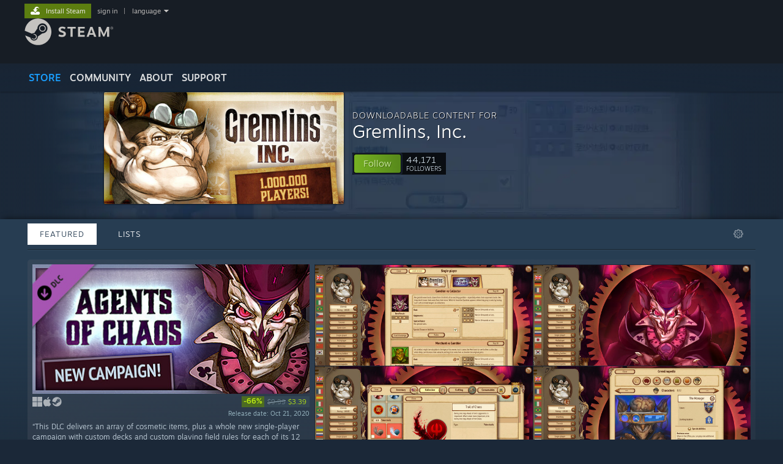

--- FILE ---
content_type: text/html; charset=UTF-8
request_url: https://store.steampowered.com/dlc/369990/Gremlins_Inc/?snr=1_5_9__1061
body_size: 14952
content:
<!DOCTYPE html>
<html class=" responsive DesktopUI" lang="en"  >
<head>
	<meta http-equiv="Content-Type" content="text/html; charset=UTF-8">
			<meta name="viewport" content="width=device-width,initial-scale=1">
		<meta name="theme-color" content="#171a21">
		<title>Steam DLC Page: Gremlins, Inc.</title>
	<link rel="shortcut icon" href="/favicon.ico" type="image/x-icon">

	
	
	<link href="https://store.akamai.steamstatic.com/public/shared/css/motiva_sans.css?v=4Vj7bvhvv_UL&amp;l=english&amp;_cdn=akamai" rel="stylesheet" type="text/css">
<link href="https://store.akamai.steamstatic.com/public/shared/css/shared_global.css?v=ebGR_Er9ryC7&amp;l=english&amp;_cdn=akamai" rel="stylesheet" type="text/css">
<link href="https://store.akamai.steamstatic.com/public/shared/css/buttons.css?v=u7ItYmj40jWH&amp;l=english&amp;_cdn=akamai" rel="stylesheet" type="text/css">
<link href="https://store.akamai.steamstatic.com/public/css/v6/store.css?v=wo3XziZMSZv3&amp;l=english&amp;_cdn=akamai" rel="stylesheet" type="text/css">
<link href="https://store.akamai.steamstatic.com/public/css/v6/browse.css?v=ZWD2OrhO7eSv&amp;l=english&amp;_cdn=akamai" rel="stylesheet" type="text/css">
<link href="https://store.akamai.steamstatic.com/public/css/v6/curators_common.css?v=ZzQArUxaaHAh&amp;l=english&amp;_cdn=akamai" rel="stylesheet" type="text/css">
<link href="https://store.akamai.steamstatic.com/public/css/v6/curator_recommendations.css?v=gG31tAzjcgkX&amp;l=english&amp;_cdn=akamai" rel="stylesheet" type="text/css">
<link href="https://store.akamai.steamstatic.com/public/css/v6/curator_announcements.css?v=M3yOARVwGYnr&amp;l=english&amp;_cdn=akamai" rel="stylesheet" type="text/css">
<link href="https://store.akamai.steamstatic.com/public/shared/css/shared_responsive.css?v=8zUcJAgCg1Ml&amp;l=english&amp;_cdn=akamai" rel="stylesheet" type="text/css">
<script type="text/javascript" src="https://store.akamai.steamstatic.com/public/shared/javascript/jquery-1.8.3.min.js?v=NXam5zydzNu8&amp;l=english&amp;_cdn=akamai"></script>
<script type="text/javascript">$J = jQuery.noConflict();</script><script type="text/javascript">VALVE_PUBLIC_PATH = "https:\/\/store.akamai.steamstatic.com\/public\/";</script><script type="text/javascript" src="https://store.akamai.steamstatic.com/public/shared/javascript/tooltip.js?v=LZHsOVauqTrm&amp;l=english&amp;_cdn=akamai"></script>

<script type="text/javascript" src="https://store.akamai.steamstatic.com/public/shared/javascript/shared_global.js?v=rLiUhbtlZk63&amp;l=english&amp;_cdn=akamai"></script>

<script type="text/javascript" src="https://store.akamai.steamstatic.com/public/shared/javascript/auth_refresh.js?v=w6QbwI-5-j2S&amp;l=english&amp;_cdn=akamai"></script>

<script type="text/javascript" src="https://store.akamai.steamstatic.com/public/javascript/main.js?v=w4Oh_w9b2zUt&amp;l=english&amp;_cdn=akamai"></script>

<script type="text/javascript" src="https://store.akamai.steamstatic.com/public/javascript/dynamicstore.js?v=PsDbSfdC4Xew&amp;l=english&amp;_cdn=akamai"></script>

<script type="text/javascript">
	var __PrototypePreserve=[];
	__PrototypePreserve[0] = Array.from;
	__PrototypePreserve[1] = Array.prototype.filter;
	__PrototypePreserve[2] = Array.prototype.flatMap;
	__PrototypePreserve[3] = Array.prototype.find;
	__PrototypePreserve[4] = Array.prototype.some;
	__PrototypePreserve[5] = Function.prototype.bind;
	__PrototypePreserve[6] = HTMLElement.prototype.scrollTo;
</script>
<script type="text/javascript" src="https://store.akamai.steamstatic.com/public/javascript/prototype-1.7.js?v=npJElBnrEO6W&amp;l=english&amp;_cdn=akamai"></script>
<script type="text/javascript">
	Array.from = __PrototypePreserve[0] || Array.from;
	Array.prototype.filter = __PrototypePreserve[1] || Array.prototype.filter;
	Array.prototype.flatMap = __PrototypePreserve[2] || Array.prototype.flatMap;
	Array.prototype.find = __PrototypePreserve[3] || Array.prototype.find;
	Array.prototype.some = __PrototypePreserve[4] || Array.prototype.some;
	Function.prototype.bind = __PrototypePreserve[5] || Function.prototype.bind;
	HTMLElement.prototype.scrollTo = __PrototypePreserve[6] || HTMLElement.prototype.scrollTo;
</script>
<script type="text/javascript">
	var __ScriptaculousPreserve=[];
	__ScriptaculousPreserve[0] = Array.from;
	__ScriptaculousPreserve[1] = Function.prototype.bind;
	__ScriptaculousPreserve[2] = HTMLElement.prototype.scrollTo;
</script>
<script type="text/javascript" src="https://store.akamai.steamstatic.com/public/javascript/scriptaculous/_combined.js?v=lz_99vci25ux&amp;l=english&amp;_cdn=akamai&amp;load=effects,controls,slider"></script>
<script type="text/javascript">
	Array.from = __ScriptaculousPreserve[0] || Array.from;
	Function.prototype.bind = __ScriptaculousPreserve[1] || Function.prototype.bind;
	HTMLElement.prototype.scrollTo = __ScriptaculousPreserve[2] || HTMLElement.prototype.scrollTo;
delete String['__parseStyleElement'];  Prototype.Browser.WebKit = true;</script>
<script type="text/javascript">Object.seal && [ Object, Array, String, Number ].map( function( builtin ) { Object.seal( builtin.prototype ); } );</script>
		<script type="text/javascript">
			document.addEventListener('DOMContentLoaded', function(event) {
				$J.data( document, 'x_readytime', new Date().getTime() );
				$J.data( document, 'x_oldref', GetNavCookie() );
				SetupTooltips( { tooltipCSSClass: 'store_tooltip'} );
		});
		</script><script type="text/javascript" src="https://store.akamai.steamstatic.com/public/javascript/curator_common.js?v=EDqGEjBuZX-R&amp;l=english&amp;_cdn=akamai"></script>
<script type="text/javascript" src="https://store.akamai.steamstatic.com/public/javascript/curator_recommendations.js?v=Qe14G5o9u_FA&amp;l=english&amp;_cdn=akamai"></script>
<script type="text/javascript" src="https://store.akamai.steamstatic.com/public/javascript/app_tagging.js?v=6Tj4xq7wVWFx&amp;l=english&amp;_cdn=akamai"></script>
<script type="text/javascript" src="https://store.akamai.steamstatic.com/public/javascript/curator_landing.js?v=IksvwIUC5JCT&amp;l=english&amp;_cdn=akamai"></script>
<script type="text/javascript" src="https://store.akamai.steamstatic.com/public/shared/javascript/shared_responsive_adapter.js?v=e6xwLWkl6YbR&amp;l=english&amp;_cdn=akamai"></script>

						<meta name="twitter:card" content="summary">
					<meta name="Description" content="">
			
	<meta name="twitter:site" content="@steam" />

						<meta property="og:title" content="Steam DLC Page: Gremlins, Inc.">
					<meta property="twitter:title" content="Steam DLC Page: Gremlins, Inc.">
					<meta property="og:type" content="website">
					<meta property="fb:app_id" content="105386699540688">
					<meta property="og:site" content="Steam">
					<meta property="og:description" content="">
					<meta property="twitter:description" content="">
			
	
			<link rel="image_src" href="https://shared.akamai.steamstatic.com/store_item_assets/steam/apps/369990/5352068a37787027f2c269d6e65c2bbc7675984d/header.jpg?t=1766070524">
		<meta property="og:image" content="https://shared.akamai.steamstatic.com/store_item_assets/steam/apps/369990/5352068a37787027f2c269d6e65c2bbc7675984d/header.jpg?t=1766070524">
		<meta name="twitter:image" content="https://shared.akamai.steamstatic.com/store_item_assets/steam/apps/369990/5352068a37787027f2c269d6e65c2bbc7675984d/header.jpg?t=1766070524" />
				
	
	
	
	
	</head>
<body class="v6 game_bg curator dlc_curator widestore v7menu responsive_page ">


<div class="responsive_page_frame with_header">
						<div role="navigation" class="responsive_page_menu_ctn mainmenu" aria-label="Mobile Menu">
				<div class="responsive_page_menu"  id="responsive_page_menu">
										<div class="mainmenu_contents">
						<div class="mainmenu_contents_items">
															<a class="menuitem" href="https://store.steampowered.com/login/?redir=dlc%2F369990%2FGremlins_Inc%2F%3Fsnr%3D1_5_9__1061&redir_ssl=1&snr=1_16_16_18_global-header">
									Sign in								</a>
															<a class="menuitem supernav supernav_active" href="https://store.steampowered.com/?snr=1_16_16_18_global-responsive-menu&curator_clanid=10455725" data-tooltip-type="selector" data-tooltip-content=".submenu_Store">
				Store			</a>
			<div class="submenu_Store" style="display: none;" data-submenuid="Store">
														<a class="submenuitem" href="https://store.steampowered.com/?snr=1_16_16_18_global-responsive-menu&curator_clanid=10455725">
						Home											</a>
														<a class="submenuitem" href="https://store.steampowered.com/explore/?snr=1_16_16_18_global-responsive-menu&curator_clanid=10455725">
						Discovery Queue											</a>
														<a class="submenuitem" href="https://steamcommunity.com/my/wishlist/">
						Wishlist											</a>
														<a class="submenuitem" href="https://store.steampowered.com/points/shop/?snr=1_16_16_18_global-responsive-menu&curator_clanid=10455725">
						Points Shop											</a>
														<a class="submenuitem" href="https://store.steampowered.com/news/?snr=1_16_16_18_global-responsive-menu&curator_clanid=10455725">
						News											</a>
														<a class="submenuitem" href="https://store.steampowered.com/stats/?snr=1_16_16_18_global-responsive-menu&curator_clanid=10455725">
						Charts											</a>
							</div>
										<a class="menuitem supernav" href="https://steamcommunity.com/" data-tooltip-type="selector" data-tooltip-content=".submenu_Community">
				Community			</a>
			<div class="submenu_Community" style="display: none;" data-submenuid="Community">
														<a class="submenuitem" href="https://steamcommunity.com/">
						Home											</a>
														<a class="submenuitem" href="https://steamcommunity.com/discussions/">
						Discussions											</a>
														<a class="submenuitem" href="https://steamcommunity.com/workshop/">
						Workshop											</a>
														<a class="submenuitem" href="https://steamcommunity.com/market/">
						Market											</a>
														<a class="submenuitem" href="https://steamcommunity.com/?subsection=broadcasts">
						Broadcasts											</a>
							</div>
										<a class="menuitem " href="https://store.steampowered.com/about/?snr=1_16_16_18_global-responsive-menu&curator_clanid=10455725">
				About			</a>
										<a class="menuitem " href="https://help.steampowered.com/en/">
				Support			</a>
			
							<div class="minor_menu_items">
																								<div class="menuitem change_language_action">
									Change language								</div>
																																	<a class="menuitem" href="https://store.steampowered.com/mobile" target="_blank" rel="noreferrer">Get the Steam Mobile App</a>
																									<div class="menuitem" role="link" onclick="Responsive_RequestDesktopView();">
										View desktop website									</div>
															</div>
						</div>
						<div class="mainmenu_footer_spacer  "></div>
						<div class="mainmenu_footer">
															<div class="mainmenu_footer_logo"><img src="https://store.akamai.steamstatic.com/public/shared/images/responsive/footerLogo_valve_new.png"></div>
								© Valve Corporation. All rights reserved. All trademarks are property of their respective owners in the US and other countries.								<span class="mainmenu_valve_links">
									<a href="https://store.steampowered.com/privacy_agreement/?snr=1_16_16_18_global-responsive-menu&curator_clanid=10455725" target="_blank">Privacy Policy</a>
									&nbsp;| &nbsp;<a href="http://www.valvesoftware.com/legal.htm" target="_blank">Legal</a>
									&nbsp;| &nbsp;<a href="https://help.steampowered.com/faqs/view/10BB-D27A-6378-4436" target="_blank">Accessibility</a>
									&nbsp;| &nbsp;<a href="https://store.steampowered.com/subscriber_agreement/?snr=1_16_16_18_global-responsive-menu&curator_clanid=10455725" target="_blank">Steam Subscriber Agreement</a>
									&nbsp;| &nbsp;<a href="https://store.steampowered.com/steam_refunds/?snr=1_16_16_18_global-responsive-menu&curator_clanid=10455725" target="_blank">Refunds</a>
									&nbsp;| &nbsp;<a href="https://store.steampowered.com/account/cookiepreferences/?snr=1_16_16_18_global-responsive-menu&curator_clanid=10455725" target="_blank">Cookies</a>
								</span>
													</div>
					</div>
									</div>
			</div>
		
		<div class="responsive_local_menu_tab"></div>

		<div class="responsive_page_menu_ctn localmenu">
			<div class="responsive_page_menu"  id="responsive_page_local_menu" data-panel="{&quot;onOptionsActionDescription&quot;:&quot;Filter&quot;,&quot;onOptionsButton&quot;:&quot;Responsive_ToggleLocalMenu()&quot;,&quot;onCancelButton&quot;:&quot;Responsive_ToggleLocalMenu()&quot;}">
				<div class="localmenu_content" data-panel="{&quot;maintainY&quot;:true,&quot;bFocusRingRoot&quot;:true,&quot;flow-children&quot;:&quot;column&quot;}">
				</div>
			</div>
		</div>



					<div class="responsive_header">
				<div class="responsive_header_content">
					<div id="responsive_menu_logo">
						<img src="https://store.akamai.steamstatic.com/public/shared/images/responsive/header_menu_hamburger.png" height="100%">
											</div>
					<div class="responsive_header_logo">
						<a href="https://store.steampowered.com/?snr=1_16_16_18_global-responsive-menu&curator_clanid=10455725">
															<img src="https://store.akamai.steamstatic.com/public/shared/images/responsive/header_logo.png" height="36" border="0" alt="STEAM">
													</a>
					</div>
					<div class="responsive_header_react_target" data-featuretarget="store-menu-responsive-search"><div class="responsive_header_react_placeholder"></div></div>				</div>
			</div>
		
		<div class="responsive_page_content_overlay">

		</div>

		<div class="responsive_fixonscroll_ctn nonresponsive_hidden ">
		</div>
	
	<div class="responsive_page_content">

		<div role="banner" id="global_header" data-panel="{&quot;flow-children&quot;:&quot;row&quot;}">
	<div class="content">
		<div class="logo">
			<span id="logo_holder">
									<a href="https://store.steampowered.com/?snr=1_16_16_18_global-header&curator_clanid=10455725" aria-label="Link to the Steam Homepage">
						<img src="https://store.akamai.steamstatic.com/public/shared/images/header/logo_steam.svg?t=962016" width="176" height="44" alt="Link to the Steam Homepage">
					</a>
							</span>
		</div>

			<div role="navigation" class="supernav_container" aria-label="Global Menu">
								<a class="menuitem supernav supernav_active" href="https://store.steampowered.com/?snr=1_16_16_18_global-header&curator_clanid=10455725" data-tooltip-type="selector" data-tooltip-content=".submenu_Store">
				STORE			</a>
			<div class="submenu_Store" style="display: none;" data-submenuid="Store">
														<a class="submenuitem" href="https://store.steampowered.com/?snr=1_16_16_18_global-header&curator_clanid=10455725">
						Home											</a>
														<a class="submenuitem" href="https://store.steampowered.com/explore/?snr=1_16_16_18_global-header&curator_clanid=10455725">
						Discovery Queue											</a>
														<a class="submenuitem" href="https://steamcommunity.com/my/wishlist/">
						Wishlist											</a>
														<a class="submenuitem" href="https://store.steampowered.com/points/shop/?snr=1_16_16_18_global-header&curator_clanid=10455725">
						Points Shop											</a>
														<a class="submenuitem" href="https://store.steampowered.com/news/?snr=1_16_16_18_global-header&curator_clanid=10455725">
						News											</a>
														<a class="submenuitem" href="https://store.steampowered.com/stats/?snr=1_16_16_18_global-header&curator_clanid=10455725">
						Charts											</a>
							</div>
										<a class="menuitem supernav" href="https://steamcommunity.com/" data-tooltip-type="selector" data-tooltip-content=".submenu_Community">
				COMMUNITY			</a>
			<div class="submenu_Community" style="display: none;" data-submenuid="Community">
														<a class="submenuitem" href="https://steamcommunity.com/">
						Home											</a>
														<a class="submenuitem" href="https://steamcommunity.com/discussions/">
						Discussions											</a>
														<a class="submenuitem" href="https://steamcommunity.com/workshop/">
						Workshop											</a>
														<a class="submenuitem" href="https://steamcommunity.com/market/">
						Market											</a>
														<a class="submenuitem" href="https://steamcommunity.com/?subsection=broadcasts">
						Broadcasts											</a>
							</div>
										<a class="menuitem " href="https://store.steampowered.com/about/?snr=1_16_16_18_global-header&curator_clanid=10455725">
				About			</a>
										<a class="menuitem " href="https://help.steampowered.com/en/">
				SUPPORT			</a>
				</div>
	<script type="text/javascript">
		jQuery(function($) {
			$('#global_header .supernav').v_tooltip({'location':'bottom', 'destroyWhenDone': false, 'tooltipClass': 'supernav_content', 'offsetY':-6, 'offsetX': 1, 'horizontalSnap': 4, 'tooltipParent': '#global_header .supernav_container', 'correctForScreenSize': false});
		});
	</script>

		<div id="global_actions">
			<div role="navigation" id="global_action_menu" aria-label="Account Menu">
									<a class="header_installsteam_btn header_installsteam_btn_green" href="https://store.steampowered.com/about/?snr=1_16_16_18_global-header&curator_clanid=10455725">
						<div class="header_installsteam_btn_content">
							Install Steam						</div>
					</a>
				
				
									<a class="global_action_link" href="https://store.steampowered.com/login/?redir=dlc%2F369990%2FGremlins_Inc%2F%3Fsnr%3D1_5_9__1061&redir_ssl=1&snr=1_16_16_18_global-header">sign in</a>
											&nbsp;|&nbsp;
						<span class="pulldown global_action_link" id="language_pulldown" onclick="ShowMenu( this, 'language_dropdown', 'right' );">language</span>
						<div class="popup_block_new" id="language_dropdown" style="display: none;">
							<div class="popup_body popup_menu">
																																					<a class="popup_menu_item tight" href="?l=schinese&snr=1_5_9__1061" onclick="ChangeLanguage( 'schinese' ); return false;">简体中文 (Simplified Chinese)</a>
																													<a class="popup_menu_item tight" href="?l=tchinese&snr=1_5_9__1061" onclick="ChangeLanguage( 'tchinese' ); return false;">繁體中文 (Traditional Chinese)</a>
																													<a class="popup_menu_item tight" href="?l=japanese&snr=1_5_9__1061" onclick="ChangeLanguage( 'japanese' ); return false;">日本語 (Japanese)</a>
																													<a class="popup_menu_item tight" href="?l=koreana&snr=1_5_9__1061" onclick="ChangeLanguage( 'koreana' ); return false;">한국어 (Korean)</a>
																													<a class="popup_menu_item tight" href="?l=thai&snr=1_5_9__1061" onclick="ChangeLanguage( 'thai' ); return false;">ไทย (Thai)</a>
																													<a class="popup_menu_item tight" href="?l=bulgarian&snr=1_5_9__1061" onclick="ChangeLanguage( 'bulgarian' ); return false;">Български (Bulgarian)</a>
																													<a class="popup_menu_item tight" href="?l=czech&snr=1_5_9__1061" onclick="ChangeLanguage( 'czech' ); return false;">Čeština (Czech)</a>
																													<a class="popup_menu_item tight" href="?l=danish&snr=1_5_9__1061" onclick="ChangeLanguage( 'danish' ); return false;">Dansk (Danish)</a>
																													<a class="popup_menu_item tight" href="?l=german&snr=1_5_9__1061" onclick="ChangeLanguage( 'german' ); return false;">Deutsch (German)</a>
																																							<a class="popup_menu_item tight" href="?l=spanish&snr=1_5_9__1061" onclick="ChangeLanguage( 'spanish' ); return false;">Español - España (Spanish - Spain)</a>
																													<a class="popup_menu_item tight" href="?l=latam&snr=1_5_9__1061" onclick="ChangeLanguage( 'latam' ); return false;">Español - Latinoamérica (Spanish - Latin America)</a>
																													<a class="popup_menu_item tight" href="?l=greek&snr=1_5_9__1061" onclick="ChangeLanguage( 'greek' ); return false;">Ελληνικά (Greek)</a>
																													<a class="popup_menu_item tight" href="?l=french&snr=1_5_9__1061" onclick="ChangeLanguage( 'french' ); return false;">Français (French)</a>
																													<a class="popup_menu_item tight" href="?l=italian&snr=1_5_9__1061" onclick="ChangeLanguage( 'italian' ); return false;">Italiano (Italian)</a>
																													<a class="popup_menu_item tight" href="?l=indonesian&snr=1_5_9__1061" onclick="ChangeLanguage( 'indonesian' ); return false;">Bahasa Indonesia (Indonesian)</a>
																													<a class="popup_menu_item tight" href="?l=hungarian&snr=1_5_9__1061" onclick="ChangeLanguage( 'hungarian' ); return false;">Magyar (Hungarian)</a>
																													<a class="popup_menu_item tight" href="?l=dutch&snr=1_5_9__1061" onclick="ChangeLanguage( 'dutch' ); return false;">Nederlands (Dutch)</a>
																													<a class="popup_menu_item tight" href="?l=norwegian&snr=1_5_9__1061" onclick="ChangeLanguage( 'norwegian' ); return false;">Norsk (Norwegian)</a>
																													<a class="popup_menu_item tight" href="?l=polish&snr=1_5_9__1061" onclick="ChangeLanguage( 'polish' ); return false;">Polski (Polish)</a>
																													<a class="popup_menu_item tight" href="?l=portuguese&snr=1_5_9__1061" onclick="ChangeLanguage( 'portuguese' ); return false;">Português (Portuguese - Portugal)</a>
																													<a class="popup_menu_item tight" href="?l=brazilian&snr=1_5_9__1061" onclick="ChangeLanguage( 'brazilian' ); return false;">Português - Brasil (Portuguese - Brazil)</a>
																													<a class="popup_menu_item tight" href="?l=romanian&snr=1_5_9__1061" onclick="ChangeLanguage( 'romanian' ); return false;">Română (Romanian)</a>
																													<a class="popup_menu_item tight" href="?l=russian&snr=1_5_9__1061" onclick="ChangeLanguage( 'russian' ); return false;">Русский (Russian)</a>
																													<a class="popup_menu_item tight" href="?l=finnish&snr=1_5_9__1061" onclick="ChangeLanguage( 'finnish' ); return false;">Suomi (Finnish)</a>
																													<a class="popup_menu_item tight" href="?l=swedish&snr=1_5_9__1061" onclick="ChangeLanguage( 'swedish' ); return false;">Svenska (Swedish)</a>
																													<a class="popup_menu_item tight" href="?l=turkish&snr=1_5_9__1061" onclick="ChangeLanguage( 'turkish' ); return false;">Türkçe (Turkish)</a>
																													<a class="popup_menu_item tight" href="?l=vietnamese&snr=1_5_9__1061" onclick="ChangeLanguage( 'vietnamese' ); return false;">Tiếng Việt (Vietnamese)</a>
																													<a class="popup_menu_item tight" href="?l=ukrainian&snr=1_5_9__1061" onclick="ChangeLanguage( 'ukrainian' ); return false;">Українська (Ukrainian)</a>
																									<a class="popup_menu_item tight" href="https://www.valvesoftware.com/en/contact?contact-person=Translation%20Team%20Feedback" target="_blank">Report a translation problem</a>
							</div>
						</div>
												</div>
					</div>
			</div>
</div>
<div class="StoreMenuLoadingPlaceholder" data-featuretarget="store-menu-v7"><div class="PlaceholderInner"></div></div><div id="responsive_store_nav_ctn"></div><div id="responsive_store_nav_overlay" style="display:none"><div id="responsive_store_nav_overlay_ctn"></div><div id="responsive_store_nav_overlay_bottom"></div></div><div id="responsive_store_search_overlay" style="display:none"></div><div data-cart-banner-spot="1"></div>
		<div role="main" class="responsive_page_template_content" id="responsive_page_template_content" data-panel="{&quot;autoFocus&quot;:true}" >

			<div id="application_config" style="display: none;"  data-config="{&quot;EUNIVERSE&quot;:1,&quot;WEB_UNIVERSE&quot;:&quot;public&quot;,&quot;LANGUAGE&quot;:&quot;english&quot;,&quot;COUNTRY&quot;:&quot;US&quot;,&quot;MEDIA_CDN_COMMUNITY_URL&quot;:&quot;https:\/\/cdn.akamai.steamstatic.com\/steamcommunity\/public\/&quot;,&quot;MEDIA_CDN_URL&quot;:&quot;https:\/\/cdn.akamai.steamstatic.com\/&quot;,&quot;VIDEO_CDN_URL&quot;:&quot;https:\/\/video.akamai.steamstatic.com\/&quot;,&quot;COMMUNITY_CDN_URL&quot;:&quot;https:\/\/community.akamai.steamstatic.com\/&quot;,&quot;COMMUNITY_CDN_ASSET_URL&quot;:&quot;https:\/\/cdn.akamai.steamstatic.com\/steamcommunity\/public\/assets\/&quot;,&quot;STORE_CDN_URL&quot;:&quot;https:\/\/store.akamai.steamstatic.com\/&quot;,&quot;PUBLIC_SHARED_URL&quot;:&quot;https:\/\/store.akamai.steamstatic.com\/public\/shared\/&quot;,&quot;COMMUNITY_BASE_URL&quot;:&quot;https:\/\/steamcommunity.com\/&quot;,&quot;CHAT_BASE_URL&quot;:&quot;https:\/\/steamcommunity.com\/&quot;,&quot;STORE_BASE_URL&quot;:&quot;https:\/\/store.steampowered.com\/&quot;,&quot;STORE_CHECKOUT_BASE_URL&quot;:&quot;https:\/\/checkout.steampowered.com\/&quot;,&quot;IMG_URL&quot;:&quot;https:\/\/store.akamai.steamstatic.com\/public\/images\/&quot;,&quot;STEAMTV_BASE_URL&quot;:&quot;https:\/\/steam.tv\/&quot;,&quot;HELP_BASE_URL&quot;:&quot;https:\/\/help.steampowered.com\/&quot;,&quot;PARTNER_BASE_URL&quot;:&quot;https:\/\/partner.steamgames.com\/&quot;,&quot;STATS_BASE_URL&quot;:&quot;https:\/\/partner.steampowered.com\/&quot;,&quot;INTERNAL_STATS_BASE_URL&quot;:&quot;https:\/\/steamstats.valve.org\/&quot;,&quot;IN_CLIENT&quot;:false,&quot;USE_POPUPS&quot;:false,&quot;STORE_ICON_BASE_URL&quot;:&quot;https:\/\/shared.akamai.steamstatic.com\/store_item_assets\/steam\/apps\/&quot;,&quot;STORE_ITEM_BASE_URL&quot;:&quot;https:\/\/shared.akamai.steamstatic.com\/store_item_assets\/&quot;,&quot;WEBAPI_BASE_URL&quot;:&quot;https:\/\/api.steampowered.com\/&quot;,&quot;TOKEN_URL&quot;:&quot;https:\/\/store.steampowered.com\/\/chat\/clientjstoken&quot;,&quot;BUILD_TIMESTAMP&quot;:1769473312,&quot;PAGE_TIMESTAMP&quot;:1769513500,&quot;IN_TENFOOT&quot;:false,&quot;IN_GAMEPADUI&quot;:false,&quot;IN_CHROMEOS&quot;:false,&quot;IN_MOBILE_WEBVIEW&quot;:false,&quot;PLATFORM&quot;:&quot;macos&quot;,&quot;BASE_URL_STORE_CDN_ASSETS&quot;:&quot;https:\/\/cdn.akamai.steamstatic.com\/store\/&quot;,&quot;EREALM&quot;:1,&quot;LOGIN_BASE_URL&quot;:&quot;https:\/\/login.steampowered.com\/&quot;,&quot;AVATAR_BASE_URL&quot;:&quot;https:\/\/avatars.akamai.steamstatic.com\/&quot;,&quot;FROM_WEB&quot;:true,&quot;WEBSITE_ID&quot;:&quot;Store&quot;,&quot;BASE_URL_SHARED_CDN&quot;:&quot;https:\/\/shared.akamai.steamstatic.com\/&quot;,&quot;CLAN_CDN_ASSET_URL&quot;:&quot;https:\/\/clan.akamai.steamstatic.com\/&quot;,&quot;COMMUNITY_ASSETS_BASE_URL&quot;:&quot;https:\/\/shared.akamai.steamstatic.com\/community_assets\/&quot;,&quot;SNR&quot;:&quot;1_16_16_18&quot;}" data-userinfo="{&quot;logged_in&quot;:false,&quot;country_code&quot;:&quot;US&quot;,&quot;excluded_content_descriptors&quot;:[3,4]}" data-hwinfo="{&quot;bSteamOS&quot;:false,&quot;bSteamDeck&quot;:false}" data-broadcastuser="{&quot;success&quot;:1,&quot;bHideStoreBroadcast&quot;:false}" data-store_user_config="{&quot;webapi_token&quot;:&quot;&quot;,&quot;shoppingcart&quot;:null,&quot;originating_navdata&quot;:{&quot;domain&quot;:&quot;store.steampowered.com&quot;,&quot;controller&quot;:&quot;application&quot;,&quot;method&quot;:&quot;app&quot;,&quot;submethod&quot;:&quot;&quot;,&quot;feature&quot;:&quot;browse-dlc&quot;,&quot;depth&quot;:0,&quot;countrycode&quot;:&quot;US&quot;,&quot;webkey&quot;:null,&quot;is_client&quot;:false,&quot;curator_data&quot;:null,&quot;is_likely_bot&quot;:true,&quot;is_utm&quot;:false},&quot;wishlist_item_count&quot;:0}"></div><div id="application_root"></div><script>window.g_wapit="";</script><link href="https://store.akamai.steamstatic.com/public/css/applications/store/main.css?v=mw8LVDvyH3ep&amp;l=english&amp;_cdn=akamai" rel="stylesheet" type="text/css">
<script type="text/javascript" src="https://store.akamai.steamstatic.com/public/javascript/applications/store/manifest.js?v=L8yciBdjkQO3&amp;l=english&amp;_cdn=akamai"></script>
<script type="text/javascript" src="https://store.akamai.steamstatic.com/public/javascript/applications/store/libraries~b28b7af69.js?v=L9JqUktT3bf9&amp;l=english&amp;_cdn=akamai"></script>
<script type="text/javascript" src="https://store.akamai.steamstatic.com/public/javascript/applications/store/main.js?v=donWUfItxb22&amp;l=english&amp;_cdn=akamai"></script>
<script type="text/javascript">
	var g_AccountID = 0;
	var g_Languages = ["english"];
	var g_sessionID = "1ad251008ef27b6ef120f930";
	var g_ServerTime = 1769513500;
	var g_bUseNewCartAPI = true;

	$J( InitMiniprofileHovers( 'https%3A%2F%2Fstore.steampowered.com%2F' ) );

	
	if ( typeof GStoreItemData != 'undefined' )
	{
		GStoreItemData.AddNavParams({
			__page_default: "1_16_16_18",
			__page_default_obj: {"domain":"store.steampowered.com","controller":"dlc","method":"dlc","submethod":"creator","feature":null,"depth":null,"countrycode":"US","webkey":null,"is_client":false,"curator_data":null,"is_likely_bot":true,"is_utm":null},
			__originating_obj: {"domain":"store.steampowered.com","controller":"application","method":"app","submethod":"","feature":"browse-dlc","depth":0,"countrycode":"US","webkey":null,"is_client":false,"curator_data":null,"is_likely_bot":true,"is_utm":false},
			storemenu_recommendedtags: "1_16_16_18_17"		});
	}

	if ( typeof GDynamicStore != 'undefined' )
	{
		GDynamicStore.Init(0, false, "", {"primary_language":null,"secondary_languages":null,"platform_windows":null,"platform_mac":null,"platform_linux":null,"timestamp_updated":null,"hide_store_broadcast":null,"review_score_preference":null,"timestamp_content_descriptor_preferences_updated":null,"provide_deck_feedback":null,"additional_languages":null,"game_frame_rate_reporting":null}, 'US',
			{"bNoDefaultDescriptors":true});
		GStoreItemData.SetCurrencyFormatter(function( nValueInCents, bWholeUnitsOnly ) { var fmt = function( nValueInCents, bWholeUnitsOnly ) {	var format = v_numberformat( nValueInCents / 100, bWholeUnitsOnly ? 0 : 2, ".", ","); return format; };var strNegativeSymbol = '';	if ( nValueInCents < 0 ) { strNegativeSymbol = '-'; nValueInCents = -nValueInCents; }return strNegativeSymbol + "$" + fmt( nValueInCents, bWholeUnitsOnly );});
		GStoreItemData.SetCurrencyMinPriceIncrement(1);
	}
</script>
<script>
	var g_pagingData = {"query":"","total_count":8,"pagesize":10,"prefix":"Recommendations","clanid":10455725};

			var g_clanGroupsWGAuthToken = '';
		CuratorSetListDetails( [] );
	SetMyOtherCreatorHomes( null );
	SetCuratorSteamID( '103582791439977133' );
	$J( document ).ready( function() {
		var rgFacets = $J.parseJSON( '{"tagids":{"9":"8","492":"8","1770":"2","1777":"2","3859":"2","3871":"2","4166":"2","4182":"2","4252":"2","4711":"2","1741":"1","1756":"1","7948":"1"}}' );
		UpdateFilterTagCounts( rgFacets, 'type', 'filter_app_type_num_' );
		//TODO: Query Expansion
		UpdateFilterTagCounts( rgFacets, 'tagids', 'filter_tagid_num_', 8 );
		UpdateFilterTagCounts( rgFacets, 'recommend', 'filter_recommend_type_', 8 );

		$J("#client_filter").show();
		CuratorLanding_SetupMicrotrailer();
	});

</script>

	<script type="text/javascript">
	var g_strCuratorBaseURL = "https:\/\/store.steampowered.com\/dlc\/369990\/Gremlins_Inc\/";
	var g_strCuratorAdminURL = g_strCuratorBaseURL + 'admin/';

	var g_strCuratorCommunityBaseURL = "https:\/\/steamcommunity.com\/gid\/103582791439977133";
			var g_strCommunityCDNUrl = "https:\/\/clan.akamai.steamstatic.com\/images\/10455725\/";
		var g_bCanCurateApps = false;
	var g_bCanUploadHeader = true;
	var g_bIsCreatorHome = true;
	var g_bIsDLCPage = true;
	var g_bCanUpdateAvatar = false;
	var g_mapAppIDToAppNameSearch = null;
</script>





		<div id="page_background_container" class="background_header_ctn page_background curator_recommendations "

				style="background-image: url('https://store.akamai.steamstatic.com/images/storepagebackground/app/1438000?t=1603367184');"			> 
			<div class="background_gradient_ctn">&nbsp;</div>
		</div>

	

<div class="v7menu_spacer cartonly"></div>
<div id="curator_header_area_ctn_id" class="page_content_ctn curator_header_area_ctn">
	<div  class="page_content curator_header_ctn ">

		<div class="header_area page_section" id="header_container" data-section-config="{}">

			<div data-panel="{&quot;autoFocus&quot;:true}" id="curator_avatar_image" class="curator_avatar_image">
				<a href="https://store.steampowered.com/app/369990/Gremlins_Inc/"><img class="curator_avatar" src="https://shared.akamai.steamstatic.com/store_item_assets/steam/apps/369990/5352068a37787027f2c269d6e65c2bbc7675984d/header.jpg?t=1766070524"></a>
			</div>
			<div id="header_curator_details" class="curator_details">
									<h4>Downloadable Content For</h4>
				
				<h2 class="pageheader curator_name">
					<a data-panel="{&quot;focusable&quot;:false}" href="https://store.steampowered.com/app/369990/Gremlins_Inc/">Gremlins, Inc.</a>
				</h2>

									<div data-panel="{&quot;flow-children&quot;:&quot;row&quot;}" class="socialmedia_accounts">
																	</div>

					<div class="follow_controls">
						<div class="follow_btn">
							<span data-panel="{&quot;focusable&quot;:true,&quot;clickOnActivate&quot;:true}" role="button" id="CuratorUnFollowBtn_10455725" class="btn_green_steamui btn_medium following"
								  onclick="FollowDLCPage(369990,10455725, false);"
								  style="display: none">
								<span><img src="https://store.akamai.steamstatic.com/public/images/v6/ico/ico_selected_green.png">Following</span>
							</span>
							<span data-panel="{&quot;focusable&quot;:true,&quot;clickOnActivate&quot;:true}" role="button" id="CuratorFollowBtn_10455725" class="btn_green_steamui btn_border_2px btn_medium"
								  data-tooltip-text="Follow this item to see announcements in your community activity feed."
								  onclick="FollowDLCPage(369990,10455725, true);"
								  >
								<span>Follow</span>
							</span>
						</div>
						<div class="follow_btn_stats">
							<div class="num_followers" id="CuratorNumFollowers_10455725">44,171</div>
							<div class="num_followers_text">Followers</div>
						</div>
					</div>

					<div class="ignore_controls " id="IgnoreControls"
						 data-tooltip-text="Ignored titles will not be recommended to you and will not appear in featured areas.">
						<div class="ignore_btn">
							<span id="CuratorUnIgnoreBtn_10455725" class="btnv6_white_transparent  btn_medium ignoring" onclick="IgnoreCurator( 10455725, false );">
								<span><img src="https://store.akamai.steamstatic.com/public/images/v6/ico/ico_selected_green.png">Ignored</span>
							</span>
						</div>
					</div>

				
			</div>
		</div>

			</div>
</div>


<div class="page_content_ctn light_container bezel no_content ">
	<div class="creator_grid_ctn">
		<div class="navigation_bar">
			<a data-panel="[]" href="https://store.steampowered.com/dlc/369990/Gremlins_Inc/" class="selected featured">Featured</a>
			<a data-panel="[]" href="https://store.steampowered.com/dlc/369990/Gremlins_Inc/lists/" class=" option_lists">Lists</a>
															<div class="nav_right_side">
				<div class="curator_report">
					<a href="#" onclick="ShowMenu( this, 'curator_popup_body', 'right', 'bottom', true );return false" class="ttip"
					   data-tooltip-text="Options">
						<!-- <img src="https://store.akamai.steamstatic.com/public/images/v6/ico/ico_arrow_dn_for_select.png"/> -->
						<img src="https://store.akamai.steamstatic.com/public/images/bigpicture/icon_settings.png"/>
					</a>
				</div>
			</div>
		</div>

		
		
			

		<div class="popup_block_new" id="curator_popup_body"  style="display: none;">
			<div class="popup_body popup_menu">
								<a href="javascript:ReportAbuse( '[g:1:10455725]' );" class="popup_menu_item ttip">
					<span>Report this DLC page</span>
				</a>
			</div>
		</div>

	
			
			
			<div class="page_content_ctn content_highlights ">
				<div class="page_content editable" style="position:relative;">
					<div class="page_section type_carousel  single_item " data-section-config="{&quot;type&quot;:&quot;featured_single_creation&quot;,&quot;listid&quot;:0,&quot;listid_label&quot;:&quot;Select...&quot;,&quot;tagid&quot;:0,&quot;tagid_label&quot;:&quot;Select...&quot;,&quot;sort&quot;:&quot;recent&quot;,&quot;presentation&quot;:&quot;featuredcarousel&quot;,&quot;linkedhomepages&quot;:&quot;[]&quot;,&quot;linktitle&quot;:&quot;franchise&quot;,&quot;appid&quot;:1438000}" data-index="1">
			<div id="featured_carousel_1" class="carousel_container paging_capsules recently_updated_apps">
			
			<div class="carousel_items store_capsule_container curator_featured">
									<div data-panel="{&quot;type&quot;:&quot;PanelGroup&quot;}" class="" data-micro="">
					<div class="capsule">
						<a   data-ds-appid="1438000" data-ds-itemkey="App_1438000" data-ds-tagids="[9,492]" onmouseover="GameHover( this, event, 'global_hover', {&quot;type&quot;:&quot;app&quot;,&quot;id&quot;:1438000,&quot;public&quot;:1,&quot;v6&quot;:1} );" onmouseout="HideGameHover( this, event, 'global_hover' )" data-ds-appid="1438000" href="https://store.steampowered.com/app/1438000/Gremlins_Inc__Agents_of_Chaos/?snr=1_16_16_18_1059&curator_clanid=10455725">
							<img class="capimg" src="https://shared.akamai.steamstatic.com/store_item_assets/steam/apps/1438000/header.jpg?t=1603367184">
							<div class="price_row">
								<span class="app_platforms"><span class="platform_img win"></span><span class="platform_img mac"></span><span class="platform_img linux"></span></span>
								<div class="discount_block discount_block_inline" data-price-final="339" data-bundlediscount="0" data-discount="66" role="link" aria-label="66% off. $9.99 normally, discounted to $3.39"><div class="discount_pct">-66%</div><div class="discount_prices"><div class="discount_original_price">$9.99</div><div class="discount_final_price">$3.39</div></div></div>							</div>
						</a>
						<div class="curator_review">
							<div class="review_details  ">
							<span class='review_direction color_created'> </span>																								<span class="curator_review_date">Release date: Oct 21, 2020</span>
															
							</div>
							“This DLC delivers an array of cosmetic items, plus a whole new single-player campaign with custom decks and custom playing field rules for each of its 12 challenges.”						</div>
					</div>
					<div class="contents">
														<div class="screenshots">
																	<div style="background-image: url(https://shared.akamai.steamstatic.com/store_item_assets/steam/apps/1438000/ss_8be8a4d434218f0f13d6d251a45af4b83464b813.600x338.jpg?t=1603367184)"></div>
																	<div style="background-image: url(https://shared.akamai.steamstatic.com/store_item_assets/steam/apps/1438000/ss_ce7198c70c25baabada3e9fc970bee7e1fe41945.600x338.jpg?t=1603367184)"></div>
																	<div style="background-image: url(https://shared.akamai.steamstatic.com/store_item_assets/steam/apps/1438000/ss_c582c5e6772a58d1cdddc1b97352868fbb021e29.600x338.jpg?t=1603367184)"></div>
																	<div style="background-image: url(https://shared.akamai.steamstatic.com/store_item_assets/steam/apps/1438000/ss_73a03257bb159c7f3ea7c909e2049df3e6a143ec.600x338.jpg?t=1603367184)"></div>
																</div>
																		</div>
					</div>
			</div>


			<div class="carousel_thumbs featured">
				
			</div>
			<div class="arrow left"><div></div></div>
			<div class="arrow right" ><div></div></div>
		</div>

		<script>
			var fnOnBlur = function( nIndex )
			{
				$J('iframe',this.$elItems[nIndex]).each(function(i, j){
					this.contentWindow.postMessage('{"event":"command","func":"stopVideo","args":""}', '*');
				});
			}
			CreateFadingCarousel( $J('#featured_carousel_1'), 0, true, fnOnBlur);
			$J('.curator_review', $J('#featured_carousel_1')).each(function(i, j){
				var $el = $J(j);
				if( $el.innerHeight() > 160 )
				{
					$el.addClass('oversize');
				}
			});
		</script>
	</div>
					<div class="page_section type_carousel  single_item " data-section-config="{&quot;type&quot;:&quot;featured_single_creation&quot;,&quot;listid&quot;:0,&quot;listid_label&quot;:&quot;Select...&quot;,&quot;tagid&quot;:0,&quot;tagid_label&quot;:&quot;Select...&quot;,&quot;sort&quot;:&quot;recent&quot;,&quot;presentation&quot;:&quot;featuredcarousel&quot;,&quot;linkedhomepages&quot;:&quot;[]&quot;,&quot;linktitle&quot;:&quot;franchise&quot;,&quot;appid&quot;:723650}" data-index="2">
			<div id="featured_carousel_2" class="carousel_container paging_capsules recently_updated_apps">
			
			<div class="carousel_items store_capsule_container curator_featured">
									<div data-panel="{&quot;type&quot;:&quot;PanelGroup&quot;}" class="setup_microtrailer" data-micro="https://video.akamai.steamstatic.com/store_trailers/723650/128643/894eee6868962af4457317e519c7d344538e825f/1751136173/microtrailer.webm?t=1508419443">
					<div class="capsule">
						<a   data-ds-appid="723650" data-ds-itemkey="App_723650" data-ds-tagids="[9,492]" onmouseover="GameHover( this, event, 'global_hover', {&quot;type&quot;:&quot;app&quot;,&quot;id&quot;:723650,&quot;public&quot;:1,&quot;v6&quot;:1} );" onmouseout="HideGameHover( this, event, 'global_hover' )" data-ds-appid="723650" href="https://store.steampowered.com/app/723650/Gremlins_Inc__Famous_Figures/?snr=1_16_16_18_1059&curator_clanid=10455725">
							<img class="capimg" src="https://shared.akamai.steamstatic.com/store_item_assets/steam/apps/723650/header.jpg?t=1737900531">
							<div class="price_row">
								<span class="app_platforms"><span class="platform_img win"></span><span class="platform_img mac"></span><span class="platform_img linux"></span></span>
								<div class="discount_block discount_block_inline" data-price-final="339" data-bundlediscount="0" data-discount="66" role="link" aria-label="66% off. $9.99 normally, discounted to $3.39"><div class="discount_pct">-66%</div><div class="discount_prices"><div class="discount_original_price">$9.99</div><div class="discount_final_price">$3.39</div></div></div>							</div>
						</a>
						<div class="curator_review">
							<div class="review_details  ">
							<span class='review_direction color_created'> </span>																								<span class="curator_review_date">Release date: Oct 19, 2017</span>
															
							</div>
							“This exceptional DLC presents the famous figures of the past, who to this day serve as the prime example of what it means to be a true gremlin! New portraits, new music theme, new main menu visuals – and new special items!”						</div>
					</div>
					<div class="contents">
														<video class="microtrailer_video added_source" loop muted autoplay playsinline>
									<source src="https://video.akamai.steamstatic.com/store_trailers/723650/128643/894eee6868962af4457317e519c7d344538e825f/1751136173/microtrailer.webm?t=1508419443" type="video/webm">
																			<source src="https://video.akamai.steamstatic.com/store_trailers/723650/128643/894eee6868962af4457317e519c7d344538e825f/1751136173/microtrailer.webm?t=1508419443" type="video/mp4">
																	</video>
															<div class="screenshots">
																	<div style="background-image: url(https://shared.akamai.steamstatic.com/store_item_assets/steam/apps/723650/ss_7902f437cfd45027ed6ed58d5d9a41667b0b4dff.600x338.jpg?t=1737900531)"></div>
																	<div style="background-image: url(https://shared.akamai.steamstatic.com/store_item_assets/steam/apps/723650/ss_8b1a45baf7c834cdd0c09b85f7cb144a48600102.600x338.jpg?t=1737900531)"></div>
																	<div style="background-image: url(https://shared.akamai.steamstatic.com/store_item_assets/steam/apps/723650/ss_2de3045901314216aba3f5e995959751c38c4c48.600x338.jpg?t=1737900531)"></div>
																	<div style="background-image: url(https://shared.akamai.steamstatic.com/store_item_assets/steam/apps/723650/ss_1fed7590b76a796cb63dbc20d1e7e0a86bcd5af1.600x338.jpg?t=1737900531)"></div>
																</div>
																		</div>
					</div>
			</div>


			<div class="carousel_thumbs featured">
				
			</div>
			<div class="arrow left"><div></div></div>
			<div class="arrow right" ><div></div></div>
		</div>

		<script>
			var fnOnBlur = function( nIndex )
			{
				$J('iframe',this.$elItems[nIndex]).each(function(i, j){
					this.contentWindow.postMessage('{"event":"command","func":"stopVideo","args":""}', '*');
				});
			}
			CreateFadingCarousel( $J('#featured_carousel_2'), 0, true, fnOnBlur);
			$J('.curator_review', $J('#featured_carousel_2')).each(function(i, j){
				var $el = $J(j);
				if( $el.innerHeight() > 160 )
				{
					$el.addClass('oversize');
				}
			});
		</script>
	</div>
					<div class="page_section type_carousel  single_item " data-section-config="{&quot;type&quot;:&quot;featured_single_creation&quot;,&quot;appid&quot;:&quot;459853&quot;}" data-index="3">
			<div id="featured_carousel_3" class="carousel_container paging_capsules recently_updated_apps">
			
			<div class="carousel_items store_capsule_container curator_featured">
									<div data-panel="{&quot;type&quot;:&quot;PanelGroup&quot;}" class="setup_microtrailer" data-micro="https://video.akamai.steamstatic.com/store_trailers/459853/62634/326b2ebc01166152d50c7dc38c3e7c90f9e408a2/1751288596/microtrailer.webm?t=1466058465">
					<div class="capsule">
						<a   data-ds-appid="459853" data-ds-itemkey="App_459853" data-ds-tagids="[9,492]" onmouseover="GameHover( this, event, 'global_hover', {&quot;type&quot;:&quot;app&quot;,&quot;id&quot;:459853,&quot;public&quot;:1,&quot;v6&quot;:1} );" onmouseout="HideGameHover( this, event, 'global_hover' )" data-ds-appid="459853" href="https://store.steampowered.com/app/459853/Gremlins_Inc__Astral_Gamblers/?snr=1_16_16_18_1059&curator_clanid=10455725">
							<img class="capimg" src="https://shared.akamai.steamstatic.com/store_item_assets/steam/apps/459853/header.jpg?t=1605096091">
							<div class="price_row">
								<span class="app_platforms"><span class="platform_img win"></span><span class="platform_img mac"></span><span class="platform_img linux"></span></span>
								<div class="discount_block discount_block_inline" data-price-final="339" data-bundlediscount="0" data-discount="66" role="link" aria-label="66% off. $9.99 normally, discounted to $3.39"><div class="discount_pct">-66%</div><div class="discount_prices"><div class="discount_original_price">$9.99</div><div class="discount_final_price">$3.39</div></div></div>							</div>
						</a>
						<div class="curator_review">
							<div class="review_details  ">
							<span class='review_direction color_created'> </span>																								<span class="curator_review_date">Release date: Jun 16, 2016</span>
															
							</div>
							“This DLC introduces the immortal masters who inhabit the Astral Plane. Featuring 12 new character portraits, a new music track, new main menu background, new player icons, new player profiles, it also presents a new player communication feature: global effects!”						</div>
					</div>
					<div class="contents">
														<video class="microtrailer_video added_source" loop muted autoplay playsinline>
									<source src="https://video.akamai.steamstatic.com/store_trailers/459853/62634/326b2ebc01166152d50c7dc38c3e7c90f9e408a2/1751288596/microtrailer.webm?t=1466058465" type="video/webm">
																			<source src="https://video.akamai.steamstatic.com/store_trailers/459853/62634/326b2ebc01166152d50c7dc38c3e7c90f9e408a2/1751288596/microtrailer.webm?t=1466058465" type="video/mp4">
																	</video>
															<div class="screenshots">
																	<div style="background-image: url(https://shared.akamai.steamstatic.com/store_item_assets/steam/apps/459853/ss_f9bcf7a7e55b806af5d30d0fe716ab2d15b655ec.600x338.jpg?t=1605096091)"></div>
																	<div style="background-image: url(https://shared.akamai.steamstatic.com/store_item_assets/steam/apps/459853/ss_4036af9039d0baa800aa49416c55c23f3c6b9938.600x338.jpg?t=1605096091)"></div>
																	<div style="background-image: url(https://shared.akamai.steamstatic.com/store_item_assets/steam/apps/459853/ss_1cb522eee41ac5eff7860bfa02b04bb243246868.600x338.jpg?t=1605096091)"></div>
																	<div style="background-image: url(https://shared.akamai.steamstatic.com/store_item_assets/steam/apps/459853/ss_dff37311791eac05750347784a5b9c25b7ea2b07.600x338.jpg?t=1605096091)"></div>
																</div>
																		</div>
					</div>
			</div>


			<div class="carousel_thumbs featured">
				
			</div>
			<div class="arrow left"><div></div></div>
			<div class="arrow right" ><div></div></div>
		</div>

		<script>
			var fnOnBlur = function( nIndex )
			{
				$J('iframe',this.$elItems[nIndex]).each(function(i, j){
					this.contentWindow.postMessage('{"event":"command","func":"stopVideo","args":""}', '*');
				});
			}
			CreateFadingCarousel( $J('#featured_carousel_3'), 0, true, fnOnBlur);
			$J('.curator_review', $J('#featured_carousel_3')).each(function(i, j){
				var $el = $J(j);
				if( $el.innerHeight() > 160 )
				{
					$el.addClass('oversize');
				}
			});
		</script>
	</div>
<div class="page_section type_four_row curator_paginates  " data-section-config="{&quot;sort&quot;:&quot;app_dlc_rank&quot;,&quot;type&quot;:&quot;featured_creations&quot;,&quot;presentation&quot;:&quot;circularlist&quot;}" data-index="4">
	<div class="tags_list_container carousel_container paging_capsules" id="featured_carousel_4">
		<div class="section_title_ctn"><h2>Featured</h2></div>
		<div class="carousel_items curator_featured_tags">
			<div><a  data-ds-appid="459852" data-ds-itemkey="App_459852" data-ds-tagids="[492,9,4166,4182,4252,4711,1770]" onmouseover="GameHover( this, event, 'global_hover', {&quot;type&quot;:&quot;app&quot;,&quot;id&quot;:459852,&quot;public&quot;:1,&quot;v6&quot;:1} );" onmouseout="HideGameHover( this, event, 'global_hover' )" class="store_capsule price_inline" data-ds-appid="459852" href="https://store.steampowered.com/app/459852/Gremlins_Inc__Automated_Competitors/?snr=1_16_16_18_1059&curator_clanid=10455725" >
		<div class="capsule capsule_image_ctn headerv5"><img src="https://shared.akamai.steamstatic.com/store_item_assets/steam/apps/459852/header_292x136.jpg?t=1605096129" alt="Gremlins, Inc. – Automated Competitors"></div><div class="discount_block discount_block_inline" data-price-final="339" data-bundlediscount="0" data-discount="66" role="link" aria-label="66% off. $9.99 normally, discounted to $3.39"><div class="discount_pct">-66%</div><div class="discount_prices"><div class="discount_original_price">$9.99</div><div class="discount_final_price">$3.39</div></div></div></a><a  data-ds-appid="748260" data-ds-itemkey="App_748260" data-ds-tagids="[9,492]" onmouseover="GameHover( this, event, 'global_hover', {&quot;type&quot;:&quot;app&quot;,&quot;id&quot;:748260,&quot;public&quot;:1,&quot;v6&quot;:1} );" onmouseout="HideGameHover( this, event, 'global_hover' )" class="store_capsule price_inline" data-ds-appid="748260" href="https://store.steampowered.com/app/748260/Gremlins_Inc__Card_Game_Print__Play_Set/?snr=1_16_16_18_1059&curator_clanid=10455725" >
		<div class="capsule capsule_image_ctn headerv5"><img src="https://shared.akamai.steamstatic.com/store_item_assets/steam/apps/748260/header_292x136.jpg?t=1617642061" alt="Gremlins, Inc. – Card Game, Print &amp; Play Set"></div><div class="discount_block discount_block_inline" data-price-final="169" data-bundlediscount="0" data-discount="66" role="link" aria-label="66% off. $4.99 normally, discounted to $1.69"><div class="discount_pct">-66%</div><div class="discount_prices"><div class="discount_original_price">$4.99</div><div class="discount_final_price">$1.69</div></div></div></a><a  data-ds-appid="458160" data-ds-itemkey="App_458160" data-ds-tagids="[492,9,1770,1777,3859,3871,4166]" onmouseover="GameHover( this, event, 'global_hover', {&quot;type&quot;:&quot;app&quot;,&quot;id&quot;:458160,&quot;public&quot;:1,&quot;v6&quot;:1} );" onmouseout="HideGameHover( this, event, 'global_hover' )" class="store_capsule price_inline" data-ds-appid="458160" href="https://store.steampowered.com/app/458160/Gremlins_Inc__Uninvited_Guests/?snr=1_16_16_18_1059&curator_clanid=10455725" >
		<div class="capsule capsule_image_ctn headerv5"><img src="https://shared.akamai.steamstatic.com/store_item_assets/steam/apps/458160/header_292x136.jpg?t=1605096168" alt="Gremlins, Inc. – Uninvited Guests"></div><div class="discount_block discount_block_inline" data-price-final="339" data-bundlediscount="0" data-discount="66" role="link" aria-label="66% off. $9.99 normally, discounted to $3.39"><div class="discount_pct">-66%</div><div class="discount_prices"><div class="discount_original_price">$9.99</div><div class="discount_final_price">$3.39</div></div></div></a><a  data-ds-appid="459850" data-ds-itemkey="App_459850" data-ds-tagids="[9,492]" onmouseover="GameHover( this, event, 'global_hover', {&quot;type&quot;:&quot;app&quot;,&quot;id&quot;:459850,&quot;public&quot;:1,&quot;v6&quot;:1} );" onmouseout="HideGameHover( this, event, 'global_hover' )" class="store_capsule price_inline" data-ds-appid="459850" href="https://store.steampowered.com/app/459850/Gremlins_Inc__Digital_Artbook/?snr=1_16_16_18_1059&curator_clanid=10455725" >
		<div class="capsule capsule_image_ctn headerv5"><img src="https://shared.akamai.steamstatic.com/store_item_assets/steam/apps/459850/header_292x136.jpg?t=1605096140" alt="Gremlins, Inc. – Digital Artbook"></div><div class="discount_block discount_block_inline" data-price-final="169" data-bundlediscount="0" data-discount="66" role="link" aria-label="66% off. $4.99 normally, discounted to $1.69"><div class="discount_pct">-66%</div><div class="discount_prices"><div class="discount_original_price">$4.99</div><div class="discount_final_price">$1.69</div></div></div></a></div><div><a  data-ds-appid="459851" data-ds-itemkey="App_459851" data-ds-tagids="[9,492,7948,1756]" onmouseover="GameHover( this, event, 'global_hover', {&quot;type&quot;:&quot;app&quot;,&quot;id&quot;:459851,&quot;public&quot;:1,&quot;v6&quot;:1} );" onmouseout="HideGameHover( this, event, 'global_hover' )" class="store_capsule price_inline" data-ds-appid="459851" href="https://store.steampowered.com/app/459851/Gremlins_Inc__Original_Soundtrack/?snr=1_16_16_18_1059&curator_clanid=10455725" >
		<div class="capsule capsule_image_ctn headerv5"><img src="https://shared.akamai.steamstatic.com/store_item_assets/steam/apps/459851/header_292x136.jpg?t=1741703125" alt="Gremlins, Inc. – Original Soundtrack"></div><div class="discount_block discount_block_inline" data-price-final="169" data-bundlediscount="0" data-discount="66" role="link" aria-label="66% off. $4.99 normally, discounted to $1.69"><div class="discount_pct">-66%</div><div class="discount_prices"><div class="discount_original_price">$4.99</div><div class="discount_final_price">$1.69</div></div></div></a></div>		</div>

		<div class="carousel_thumbs circularlist">
			<div></div><div></div>		</div>
		<div class="arrow left"><div></div></div>
		<div class="arrow right"><div></div></div>
	</div>

	<script>
		CreateFadingCarousel( $J('#featured_carousel_4'), 0);
	</script>
</div><div class="page_section type_list_squares   " data-section-config="{&quot;type&quot;:&quot;lists_block&quot;}" data-index="5">
		<div id="featured_lists_5" class="carousel_container paging_capsules ">
		<div class="header_right_button">
			<a href="https://store.steampowered.com/dlc/369990/Gremlins_Inc/lists/" class="btnv6_white_transparent btn_small_thin "><span>All Lists</span></a>
		</div>
		<h2>
			Lists		</h2>

		<div class="carousel_items store_capsule_container lists_more_container">
							<div class="lists_more_container">
											<a href="https://store.steampowered.com/dlc/369990/Gremlins_Inc/list/44195/" class="item"  >
							<div class="bg" style="background-image: url('https://shared.akamai.steamstatic.com/store_item_assets/steam/apps/458160/ss_6e52114eec9b025d5552ca51691072feb1a02316.600x338.jpg?t=1605096168');"></div>
							<div class="overlay"></div>
							<div class="curator_list_name">
								<div>NEW CONTENT (COSMETICS)</div>
							</div>

						</a>
											<a href="https://store.steampowered.com/dlc/369990/Gremlins_Inc/list/44196/" class="item"  >
							<div class="bg" style="background-image: url('https://shared.akamai.steamstatic.com/store_item_assets/steam/apps/459850/ss_3253ee0dc0a5de84d8417be7d79b729cd164fc98.600x338.jpg?t=1605096140');"></div>
							<div class="overlay"></div>
							<div class="curator_list_name">
								<div>EXTRAS</div>
							</div>

						</a>
									</div>
					</div>

		<div class="carousel_thumbs listblock">
			<div></div>
		</div>
		<div class="arrow left"><div></div></div>
		<div class="arrow right" ><div></div></div>

	</div>

	<script>

		CreateFadingCarousel( $J('#featured_lists_5'), 0, true);
	</script>
	</div>				</div>
			</div>

			<div class="page_content_ctn  tabbed_ctn">
				<div class="page_content browse_reviews">
					<form id="filter_box" class="filter_ctn" autocomplete="off">

						<div class="browse_tabs">
														<a data-panel="[]"  onclick="CuratorChangeTabs(this, 'topsellers', 1); return false">
								Top Sellers								<input type="hidden" name="sort" value="">
							</a>
							<a data-panel="[]" class="selected" onclick="CuratorChangeTabs(this, 'newreleases', 1 ); return false">
								New Releases								<input type="hidden" name="sort" value="newreleases">
							</a>
															<a data-panel="[]"  onclick="CuratorChangeTabs(this, 'upcoming', 1 ); return false">
									Upcoming Releases									<input type="hidden" name="sort" value="">
								</a>
														<a data-panel="[]" onclick="CuratorChangeTabs(this, 'discounted', 1 ); return false">
								Discounts								<input type="hidden" name="sort" value="">
							</a>
						</div>

						<div class="browse_ctn_background">
							<div class="browse_container">
								<div class="browse_filters">
									<div >
		<div id="filtertags_container">
		<h4>Filter to</h4>

		<a id="tagid_filteration_all" onclick="CuratorFieldToggle(this, ''); return false;"  class="all selected">
			All<span id="filter_tagid_num_all" class="curator_filter_tag_count">35</span>
			<input type="hidden" name="tagids" value="">
		</a>
							<a onclick="CuratorFieldToggle(this, '3871'); return false">
						2D						<span id="filter_tagid_num_3871" class="curator_filter_tag_count">2</span>
						<img data-tooltip-text="Remove this tag" src="https://store.akamai.steamstatic.com/public/images/v6/close_btn.png" class="ttip delete tag_edit_control" onclick="DeleteFeaturedTag( 3871, &quot;2D&quot; ); event.stopPropagation(); return false;">
						<input type="hidden" name="tagids" value="">
					</a>
									<a onclick="CuratorFieldToggle(this, '4166'); return false">
						Atmospheric						<span id="filter_tagid_num_4166" class="curator_filter_tag_count">2</span>
						<img data-tooltip-text="Remove this tag" src="https://store.akamai.steamstatic.com/public/images/v6/close_btn.png" class="ttip delete tag_edit_control" onclick="DeleteFeaturedTag( 4166, &quot;Atmospheric&quot; ); event.stopPropagation(); return false;">
						<input type="hidden" name="tagids" value="">
					</a>
									<a onclick="CuratorFieldToggle(this, '1770'); return false">
						Board Game						<span id="filter_tagid_num_1770" class="curator_filter_tag_count">2</span>
						<img data-tooltip-text="Remove this tag" src="https://store.akamai.steamstatic.com/public/images/v6/close_btn.png" class="ttip delete tag_edit_control" onclick="DeleteFeaturedTag( 1770, &quot;Board Game&quot; ); event.stopPropagation(); return false;">
						<input type="hidden" name="tagids" value="">
					</a>
									<a onclick="CuratorFieldToggle(this, '1756'); return false">
						Great Soundtrack						<span id="filter_tagid_num_1756" class="curator_filter_tag_count">1</span>
						<img data-tooltip-text="Remove this tag" src="https://store.akamai.steamstatic.com/public/images/v6/close_btn.png" class="ttip delete tag_edit_control" onclick="DeleteFeaturedTag( 1756, &quot;Great Soundtrack&quot; ); event.stopPropagation(); return false;">
						<input type="hidden" name="tagids" value="">
					</a>
									<a onclick="CuratorFieldToggle(this, '492'); return false">
						Indie						<span id="filter_tagid_num_492" class="curator_filter_tag_count">8</span>
						<img data-tooltip-text="Remove this tag" src="https://store.akamai.steamstatic.com/public/images/v6/close_btn.png" class="ttip delete tag_edit_control" onclick="DeleteFeaturedTag( 492, &quot;Indie&quot; ); event.stopPropagation(); return false;">
						<input type="hidden" name="tagids" value="">
					</a>
									<a onclick="CuratorFieldToggle(this, '3859'); return false">
						Multiplayer						<span id="filter_tagid_num_3859" class="curator_filter_tag_count">2</span>
						<img data-tooltip-text="Remove this tag" src="https://store.akamai.steamstatic.com/public/images/v6/close_btn.png" class="ttip delete tag_edit_control" onclick="DeleteFeaturedTag( 3859, &quot;Multiplayer&quot; ); event.stopPropagation(); return false;">
						<input type="hidden" name="tagids" value="">
					</a>
									<a onclick="CuratorFieldToggle(this, '4711'); return false">
						Replay Value						<span id="filter_tagid_num_4711" class="curator_filter_tag_count">2</span>
						<img data-tooltip-text="Remove this tag" src="https://store.akamai.steamstatic.com/public/images/v6/close_btn.png" class="ttip delete tag_edit_control" onclick="DeleteFeaturedTag( 4711, &quot;Replay Value&quot; ); event.stopPropagation(); return false;">
						<input type="hidden" name="tagids" value="">
					</a>
									<a onclick="CuratorFieldToggle(this, '4182'); return false">
						Singleplayer						<span id="filter_tagid_num_4182" class="curator_filter_tag_count">2</span>
						<img data-tooltip-text="Remove this tag" src="https://store.akamai.steamstatic.com/public/images/v6/close_btn.png" class="ttip delete tag_edit_control" onclick="DeleteFeaturedTag( 4182, &quot;Singleplayer&quot; ); event.stopPropagation(); return false;">
						<input type="hidden" name="tagids" value="">
					</a>
									<a onclick="CuratorFieldToggle(this, '1777'); return false">
						Steampunk						<span id="filter_tagid_num_1777" class="curator_filter_tag_count">2</span>
						<img data-tooltip-text="Remove this tag" src="https://store.akamai.steamstatic.com/public/images/v6/close_btn.png" class="ttip delete tag_edit_control" onclick="DeleteFeaturedTag( 1777, &quot;Steampunk&quot; ); event.stopPropagation(); return false;">
						<input type="hidden" name="tagids" value="">
					</a>
									<a onclick="CuratorFieldToggle(this, '9'); return false">
						Strategy						<span id="filter_tagid_num_9" class="curator_filter_tag_count">8</span>
						<img data-tooltip-text="Remove this tag" src="https://store.akamai.steamstatic.com/public/images/v6/close_btn.png" class="ttip delete tag_edit_control" onclick="DeleteFeaturedTag( 9, &quot;Strategy&quot; ); event.stopPropagation(); return false;">
						<input type="hidden" name="tagids" value="">
					</a>
									<a onclick="CuratorFieldToggle(this, '4252'); return false">
						Stylized						<span id="filter_tagid_num_4252" class="curator_filter_tag_count">2</span>
						<img data-tooltip-text="Remove this tag" src="https://store.akamai.steamstatic.com/public/images/v6/close_btn.png" class="ttip delete tag_edit_control" onclick="DeleteFeaturedTag( 4252, &quot;Stylized&quot; ); event.stopPropagation(); return false;">
						<input type="hidden" name="tagids" value="">
					</a>
									<a onclick="CuratorFieldToggle(this, '1741'); return false">
						Turn-Based Strategy						<span id="filter_tagid_num_1741" class="curator_filter_tag_count">1</span>
						<img data-tooltip-text="Remove this tag" src="https://store.akamai.steamstatic.com/public/images/v6/close_btn.png" class="ttip delete tag_edit_control" onclick="DeleteFeaturedTag( 1741, &quot;Turn-Based Strategy&quot; ); event.stopPropagation(); return false;">
						<input type="hidden" name="tagids" value="">
					</a>
						<div id="edit_controls" class="tag_edit_control">
			<a onclick="ShowAddFeaturedTagModal(); return false;">
				<img src="https://store.akamai.steamstatic.com/public/images/v6/icon_bucket_new.png" >
				Add a tag			</a>
		</div>
	</div>
</div>
									<div id="client_filter" style="display: none">
										<h4>Narrow by preferences</h4>
										<a onclick="GDynamicStore.ToggleClientsideFilter(this, 'selected', $J('#RecommendationsRows'), 'hide_ignored');">Hide ignored items</a>
										<a onclick="GDynamicStore.ToggleClientsideFilter(this, 'selected', $J('#RecommendationsRows'), 'hide_owned');  ">Hide items in my library</a>
									</div>
								</div>
								<div class="browse_content" id="RecommendationsTable">

																			<div class="mature_content_filtered">
											Results may exclude some products based on <a href="https://store.steampowered.com/account/preferences/">your content or language preferences</a>										</div>
									
									<div class="landingTable" id="RecommendationsRows">
										<div>

				<div data-panel="{&quot;clickOnActivate&quot;:&quot;firstChild&quot;}" role="button" class="recommendation" >
				<div>
					<a  data-ds-appid="1438000" data-ds-itemkey="App_1438000" data-ds-tagids="[9,492]" onmouseover="GameHover( this, event, 'global_hover', {&quot;type&quot;:&quot;app&quot;,&quot;id&quot;:1438000,&quot;public&quot;:1,&quot;v6&quot;:1} );" onmouseout="HideGameHover( this, event, 'global_hover' )" class="store_capsule price_inline" data-ds-appid="1438000" href="https://store.steampowered.com/app/1438000/Gremlins_Inc__Agents_of_Chaos/?snr=1_16_16_18_curator-tabs&curator_clanid=10455725" >
		<div class="capsule capsule_image_ctn smallcapsule"><img src="https://shared.akamai.steamstatic.com/store_item_assets/steam/apps/1438000/header_292x136.jpg?t=1603367184" alt="Gremlins, Inc. – Agents of Chaos"></div><div class="discount_block discount_block_inline" data-price-final="339" data-bundlediscount="0" data-discount="66" role="link" aria-label="66% off. $9.99 normally, discounted to $3.39"><div class="discount_pct">-66%</div><div class="discount_prices"><div class="discount_original_price">$9.99</div><div class="discount_final_price">$3.39</div></div></div></a>				</div>
				<a href="https://store.steampowered.com/app/1438000/Gremlins_Inc__Agents_of_Chaos/?snr=1_16_16_18_curator-tabs&curator_clanid=10455725" class="recommendation_link">
					<div class="recommendation_midcol">

						
						<div class="recommendation_stats">
							<div class="recommendation_type_ctn">
								<span class='color_created'>Gremlins, Inc. – Agents of Chaos</span>										<span class="curator_review_date">Oct 21, 2020</span>
																	<span style="float:right" class="app_platforms"><span class="platform_img win"></span><span class="platform_img mac"></span><span class="platform_img linux"></span></span>
							</div>
						</div>


						<div class="recommendation_desc">
						This DLC delivers an array of cosmetic items, plus a whole new single-player campaign with custom decks and custom playing field rules for each of its 12 challenges.						</div>

											</div>
				</a>
			</div>

					<div data-panel="{&quot;clickOnActivate&quot;:&quot;firstChild&quot;}" role="button" class="recommendation" >
				<div>
					<a  data-ds-appid="748260" data-ds-itemkey="App_748260" data-ds-tagids="[9,492]" onmouseover="GameHover( this, event, 'global_hover', {&quot;type&quot;:&quot;app&quot;,&quot;id&quot;:748260,&quot;public&quot;:1,&quot;v6&quot;:1} );" onmouseout="HideGameHover( this, event, 'global_hover' )" class="store_capsule price_inline" data-ds-appid="748260" href="https://store.steampowered.com/app/748260/Gremlins_Inc__Card_Game_Print__Play_Set/?snr=1_16_16_18_curator-tabs&curator_clanid=10455725" >
		<div class="capsule capsule_image_ctn smallcapsule"><img src="https://shared.akamai.steamstatic.com/store_item_assets/steam/apps/748260/header_292x136.jpg?t=1617642061" alt="Gremlins, Inc. – Card Game, Print &amp; Play Set"></div><div class="discount_block discount_block_inline" data-price-final="169" data-bundlediscount="0" data-discount="66" role="link" aria-label="66% off. $4.99 normally, discounted to $1.69"><div class="discount_pct">-66%</div><div class="discount_prices"><div class="discount_original_price">$4.99</div><div class="discount_final_price">$1.69</div></div></div></a>				</div>
				<a href="https://store.steampowered.com/app/748260/Gremlins_Inc__Card_Game_Print__Play_Set/?snr=1_16_16_18_curator-tabs&curator_clanid=10455725" class="recommendation_link">
					<div class="recommendation_midcol">

						
						<div class="recommendation_stats">
							<div class="recommendation_type_ctn">
								<span class='color_created'>Gremlins, Inc. – Card Game, Print &amp; Play Set</span>										<span class="curator_review_date">Nov 22, 2017</span>
																	<span style="float:right" class="app_platforms"><span class="platform_img win"></span><span class="platform_img mac"></span><span class="platform_img linux"></span></span>
							</div>
						</div>


						<div class="recommendation_desc">
						Gremlins, Inc. – CARD GAME is the original standalone card game set in the world of Gremlins, Inc. The game is designed for 2 to 6 players, with average playtime of 30-60 minutes per session, and has been enjoyed by hundreds of board game enthusiasts from all over the world since 2015.						</div>

											</div>
				</a>
			</div>

					<div data-panel="{&quot;clickOnActivate&quot;:&quot;firstChild&quot;}" role="button" class="recommendation" >
				<div>
					<a  data-ds-appid="723650" data-ds-itemkey="App_723650" data-ds-tagids="[9,492]" onmouseover="GameHover( this, event, 'global_hover', {&quot;type&quot;:&quot;app&quot;,&quot;id&quot;:723650,&quot;public&quot;:1,&quot;v6&quot;:1} );" onmouseout="HideGameHover( this, event, 'global_hover' )" class="store_capsule price_inline" data-ds-appid="723650" href="https://store.steampowered.com/app/723650/Gremlins_Inc__Famous_Figures/?snr=1_16_16_18_curator-tabs&curator_clanid=10455725" >
		<div class="capsule capsule_image_ctn smallcapsule"><img src="https://shared.akamai.steamstatic.com/store_item_assets/steam/apps/723650/header_292x136.jpg?t=1737900531" alt="Gremlins, Inc. – Famous Figures"></div><div class="discount_block discount_block_inline" data-price-final="339" data-bundlediscount="0" data-discount="66" role="link" aria-label="66% off. $9.99 normally, discounted to $3.39"><div class="discount_pct">-66%</div><div class="discount_prices"><div class="discount_original_price">$9.99</div><div class="discount_final_price">$3.39</div></div></div></a>				</div>
				<a href="https://store.steampowered.com/app/723650/Gremlins_Inc__Famous_Figures/?snr=1_16_16_18_curator-tabs&curator_clanid=10455725" class="recommendation_link">
					<div class="recommendation_midcol">

						
						<div class="recommendation_stats">
							<div class="recommendation_type_ctn">
								<span class='color_created'>Gremlins, Inc. – Famous Figures</span>										<span class="curator_review_date">Oct 19, 2017</span>
																	<span style="float:right" class="app_platforms"><span class="platform_img win"></span><span class="platform_img mac"></span><span class="platform_img linux"></span></span>
							</div>
						</div>


						<div class="recommendation_desc">
						This exceptional DLC presents the famous figures of the past, who to this day serve as the prime example of what it means to be a true gremlin! New portraits, new music theme, new main menu visuals – and new special items!						</div>

											</div>
				</a>
			</div>

					<div data-panel="{&quot;clickOnActivate&quot;:&quot;firstChild&quot;}" role="button" class="recommendation" >
				<div>
					<a  data-ds-appid="459850" data-ds-itemkey="App_459850" data-ds-tagids="[9,492]" onmouseover="GameHover( this, event, 'global_hover', {&quot;type&quot;:&quot;app&quot;,&quot;id&quot;:459850,&quot;public&quot;:1,&quot;v6&quot;:1} );" onmouseout="HideGameHover( this, event, 'global_hover' )" class="store_capsule price_inline" data-ds-appid="459850" href="https://store.steampowered.com/app/459850/Gremlins_Inc__Digital_Artbook/?snr=1_16_16_18_curator-tabs&curator_clanid=10455725" >
		<div class="capsule capsule_image_ctn smallcapsule"><img src="https://shared.akamai.steamstatic.com/store_item_assets/steam/apps/459850/header_292x136.jpg?t=1605096140" alt="Gremlins, Inc. – Digital Artbook"></div><div class="discount_block discount_block_inline" data-price-final="169" data-bundlediscount="0" data-discount="66" role="link" aria-label="66% off. $4.99 normally, discounted to $1.69"><div class="discount_pct">-66%</div><div class="discount_prices"><div class="discount_original_price">$4.99</div><div class="discount_final_price">$1.69</div></div></div></a>				</div>
				<a href="https://store.steampowered.com/app/459850/Gremlins_Inc__Digital_Artbook/?snr=1_16_16_18_curator-tabs&curator_clanid=10455725" class="recommendation_link">
					<div class="recommendation_midcol">

						
						<div class="recommendation_stats">
							<div class="recommendation_type_ctn">
								<span class='color_created'>Gremlins, Inc. – Digital Artbook</span>										<span class="curator_review_date">Sep 15, 2016</span>
																	<span style="float:right" class="app_platforms"><span class="platform_img win"></span><span class="platform_img mac"></span><span class="platform_img linux"></span></span>
							</div>
						</div>


						<div class="recommendation_desc">
						This high-resolution digital artbook tells the story of how Gremlins, Inc. was created, featuring sketches, photos, screenshots and concept art from different development stages. Size: 120 pages. Format: PDF (landscape). BONUS CONTENT: exclusive lobby icon and player profile!						</div>

											</div>
				</a>
			</div>

					<div data-panel="{&quot;clickOnActivate&quot;:&quot;firstChild&quot;}" role="button" class="recommendation" >
				<div>
					<a  data-ds-appid="459853" data-ds-itemkey="App_459853" data-ds-tagids="[9,492]" onmouseover="GameHover( this, event, 'global_hover', {&quot;type&quot;:&quot;app&quot;,&quot;id&quot;:459853,&quot;public&quot;:1,&quot;v6&quot;:1} );" onmouseout="HideGameHover( this, event, 'global_hover' )" class="store_capsule price_inline" data-ds-appid="459853" href="https://store.steampowered.com/app/459853/Gremlins_Inc__Astral_Gamblers/?snr=1_16_16_18_curator-tabs&curator_clanid=10455725" >
		<div class="capsule capsule_image_ctn smallcapsule"><img src="https://shared.akamai.steamstatic.com/store_item_assets/steam/apps/459853/header_292x136.jpg?t=1605096091" alt="Gremlins, Inc. – Astral Gamblers"></div><div class="discount_block discount_block_inline" data-price-final="339" data-bundlediscount="0" data-discount="66" role="link" aria-label="66% off. $9.99 normally, discounted to $3.39"><div class="discount_pct">-66%</div><div class="discount_prices"><div class="discount_original_price">$9.99</div><div class="discount_final_price">$3.39</div></div></div></a>				</div>
				<a href="https://store.steampowered.com/app/459853/Gremlins_Inc__Astral_Gamblers/?snr=1_16_16_18_curator-tabs&curator_clanid=10455725" class="recommendation_link">
					<div class="recommendation_midcol">

						
						<div class="recommendation_stats">
							<div class="recommendation_type_ctn">
								<span class='color_created'>Gremlins, Inc. – Astral Gamblers</span>										<span class="curator_review_date">Jun 16, 2016</span>
																	<span style="float:right" class="app_platforms"><span class="platform_img win"></span><span class="platform_img mac"></span><span class="platform_img linux"></span></span>
							</div>
						</div>


						<div class="recommendation_desc">
						This DLC introduces the immortal masters who inhabit the Astral Plane. Featuring 12 new character portraits, a new music track, new main menu background, new player icons, new player profiles, it also presents a new player communication feature: global effects!						</div>

											</div>
				</a>
			</div>

					<div data-panel="{&quot;clickOnActivate&quot;:&quot;firstChild&quot;}" role="button" class="recommendation" >
				<div>
					<a  data-ds-appid="459851" data-ds-itemkey="App_459851" data-ds-tagids="[9,492,7948,1756]" onmouseover="GameHover( this, event, 'global_hover', {&quot;type&quot;:&quot;app&quot;,&quot;id&quot;:459851,&quot;public&quot;:1,&quot;v6&quot;:1} );" onmouseout="HideGameHover( this, event, 'global_hover' )" class="store_capsule price_inline" data-ds-appid="459851" href="https://store.steampowered.com/app/459851/Gremlins_Inc__Original_Soundtrack/?snr=1_16_16_18_curator-tabs&curator_clanid=10455725" >
		<div class="capsule capsule_image_ctn smallcapsule"><img src="https://shared.akamai.steamstatic.com/store_item_assets/steam/apps/459851/header_292x136.jpg?t=1741703125" alt="Gremlins, Inc. – Original Soundtrack"></div><div class="discount_block discount_block_inline" data-price-final="169" data-bundlediscount="0" data-discount="66" role="link" aria-label="66% off. $4.99 normally, discounted to $1.69"><div class="discount_pct">-66%</div><div class="discount_prices"><div class="discount_original_price">$4.99</div><div class="discount_final_price">$1.69</div></div></div></a>				</div>
				<a href="https://store.steampowered.com/app/459851/Gremlins_Inc__Original_Soundtrack/?snr=1_16_16_18_curator-tabs&curator_clanid=10455725" class="recommendation_link">
					<div class="recommendation_midcol">

						
						<div class="recommendation_stats">
							<div class="recommendation_type_ctn">
								<span class='color_created'>Gremlins, Inc. – Original Soundtrack</span>										<span class="curator_review_date">Jun 16, 2016</span>
																	<span style="float:right" class="app_platforms"><span class="platform_img music"></span></span>
							</div>
						</div>


						<div class="recommendation_desc">
						This original soundtrack contains 37 themes created by A. Fruit specifically for Gremlins, Inc. (including bonus tracks not available anywhere else in the game). SIDE A features 25 re-mastered main themes. SIDE B features 12 re-mastered ambient themes.						</div>

											</div>
				</a>
			</div>

					<div data-panel="{&quot;clickOnActivate&quot;:&quot;firstChild&quot;}" role="button" class="recommendation" >
				<div>
					<a  data-ds-appid="459852" data-ds-itemkey="App_459852" data-ds-tagids="[492,9,4166,4182,4252,4711,1770]" onmouseover="GameHover( this, event, 'global_hover', {&quot;type&quot;:&quot;app&quot;,&quot;id&quot;:459852,&quot;public&quot;:1,&quot;v6&quot;:1} );" onmouseout="HideGameHover( this, event, 'global_hover' )" class="store_capsule price_inline" data-ds-appid="459852" href="https://store.steampowered.com/app/459852/Gremlins_Inc__Automated_Competitors/?snr=1_16_16_18_curator-tabs&curator_clanid=10455725" >
		<div class="capsule capsule_image_ctn smallcapsule"><img src="https://shared.akamai.steamstatic.com/store_item_assets/steam/apps/459852/header_292x136.jpg?t=1605096129" alt="Gremlins, Inc. – Automated Competitors"></div><div class="discount_block discount_block_inline" data-price-final="339" data-bundlediscount="0" data-discount="66" role="link" aria-label="66% off. $9.99 normally, discounted to $3.39"><div class="discount_pct">-66%</div><div class="discount_prices"><div class="discount_original_price">$9.99</div><div class="discount_final_price">$3.39</div></div></div></a>				</div>
				<a href="https://store.steampowered.com/app/459852/Gremlins_Inc__Automated_Competitors/?snr=1_16_16_18_curator-tabs&curator_clanid=10455725" class="recommendation_link">
					<div class="recommendation_midcol">

						
						<div class="recommendation_stats">
							<div class="recommendation_type_ctn">
								<span class='color_created'>Gremlins, Inc. – Automated Competitors</span>										<span class="curator_review_date">May 26, 2016</span>
																	<span style="float:right" class="app_platforms"><span class="platform_img win"></span><span class="platform_img mac"></span><span class="platform_img linux"></span></span>
							</div>
						</div>


						<div class="recommendation_desc">
						Meet the automatons who challenge the citizens of clockwork-town in their pursuit of wealth and prestige! 12 new character portraits, 6 additional animated emoticons, 8 additional messages, an alternative music for main menu, and more. NB: this DLC doesn't affect the gameplay mechanics of the game.						</div>

											</div>
				</a>
			</div>

					<div data-panel="{&quot;clickOnActivate&quot;:&quot;firstChild&quot;}" role="button" class="recommendation" >
				<div>
					<a  data-ds-appid="458160" data-ds-itemkey="App_458160" data-ds-tagids="[492,9,1770,1777,3859,3871,4166]" onmouseover="GameHover( this, event, 'global_hover', {&quot;type&quot;:&quot;app&quot;,&quot;id&quot;:458160,&quot;public&quot;:1,&quot;v6&quot;:1} );" onmouseout="HideGameHover( this, event, 'global_hover' )" class="store_capsule price_inline" data-ds-appid="458160" href="https://store.steampowered.com/app/458160/Gremlins_Inc__Uninvited_Guests/?snr=1_16_16_18_curator-tabs&curator_clanid=10455725" >
		<div class="capsule capsule_image_ctn smallcapsule"><img src="https://shared.akamai.steamstatic.com/store_item_assets/steam/apps/458160/header_292x136.jpg?t=1605096168" alt="Gremlins, Inc. – Uninvited Guests"></div><div class="discount_block discount_block_inline" data-price-final="339" data-bundlediscount="0" data-discount="66" role="link" aria-label="66% off. $9.99 normally, discounted to $3.39"><div class="discount_pct">-66%</div><div class="discount_prices"><div class="discount_original_price">$9.99</div><div class="discount_final_price">$3.39</div></div></div></a>				</div>
				<a href="https://store.steampowered.com/app/458160/Gremlins_Inc__Uninvited_Guests/?snr=1_16_16_18_curator-tabs&curator_clanid=10455725" class="recommendation_link">
					<div class="recommendation_midcol">

						
						<div class="recommendation_stats">
							<div class="recommendation_type_ctn">
								<span class='color_created'>Gremlins, Inc. – Uninvited Guests</span>										<span class="curator_review_date">Apr 21, 2016</span>
																	<span style="float:right" class="app_platforms"><span class="platform_img win"></span><span class="platform_img mac"></span><span class="platform_img linux"></span></span>
							</div>
						</div>


						<div class="recommendation_desc">
						Meet the uninvited guests who come to visit our clockwork-town in the hopes of finding fame and fortune! 12 new character portraits, 6 additional animated emoticons, 8 additional messages, an alternative music for main menu, and more. NB: this DLC does not affect the gameplay mechanics of the game.						</div>

											</div>
				</a>
			</div>

		</div>
									</div>
									<div id="pager">
												<div id="Recommendations_no_results" class="paged_items_no_results" style="display: none">
			No results found		</div>
		
		<div id="Recommendations_ctn" class="paged_items_paging" style="">
			<div class="paged_items_paging_controls" id="Recommendations_controls">
				<span id="Recommendations_btn_prev" class="pagebtn">&lt;</span>
				<span id="Recommendations_links"></span>
				<span id="Recommendations_btn_next" class="pagebtn">&gt;</span>
			</div>

			<div class="paged_items_paging_summary ellipsis">
				Showing <span id="Recommendations_start">1</span>-<span id="Recommendations_end">8</span> of <span id="Recommendations_total">8</span> results			</div>

			<div style="clear: both;"></div>
		</div>
					<div id="Recommendations_per_page_ctn" class="paged_items_per_page_row_ctn" style="diplay:none;">
				<span class="paged_items_paging_size_title">Per page:</span>

				<div id="Recommendations_paging_size_ctn" class="paged_items_paging_size_ctn">
											<span id="Recommendations_paging_size_0"
							  class="paged_items_paging_size_item size_selected"
							  data-size="10">10</span>
											<span id="Recommendations_paging_size_1"
							  class="paged_items_paging_size_item "
							  data-size="25">25</span>
											<span id="Recommendations_paging_size_2"
							  class="paged_items_paging_size_item "
							  data-size="50">50</span>
											<span id="Recommendations_paging_size_3"
							  class="paged_items_paging_size_item "
							  data-size="100">100</span>
									</div>

				<div style="clear: both;"></div>
			</div>
		
											</div>
									<div id="Recommendations_loading" style="display: none">
												<div class="LoadingWrapper">
			<div class="LoadingThrobber">
				<div class="Bar Bar1"></div>
				<div class="Bar Bar2"></div>
				<div class="Bar Bar3"></div>
			</div>
							<div class="LoadingText">Loading more content...</div>
					</div>
											</div>
								</div>
							</div>
						</div>

					</form>
				</div>
			</div>
		</div>
	</div>
</div>

<div id="footer_spacer" style="" class=""></div>
<div id="footer" role="contentinfo" class="">
<div class="footer_content">

    <div class="rule"></div>
				<div id="footer_logo_steam"><img src="https://store.akamai.steamstatic.com/public/images/v6/logo_steam_footer.png" alt="Valve Software" border="0" /></div>

    <div id="footer_logo"><a href="http://www.valvesoftware.com" target="_blank" rel=""><img src="https://store.akamai.steamstatic.com/public/images/footerLogo_valve_new.png" alt="Valve Software" border="0" /></a></div>
    <div id="footer_text" data-panel="{&quot;flow-children&quot;:&quot;row&quot;}" >
        <div>&copy; 2026 Valve Corporation.  All rights reserved.  All trademarks are property of their respective owners in the US and other countries.</div>
        <div>VAT included in all prices where applicable.&nbsp;&nbsp;

            <a href="https://store.steampowered.com/privacy_agreement/?snr=1_44_44_" target="_blank" rel="">Privacy Policy</a>
            &nbsp; <span aria-hidden="true">|</span> &nbsp;
            <a href="https://store.steampowered.com/legal/?snr=1_44_44_" target="_blank" rel="">Legal</a>
            &nbsp; <span aria-hidden="true">|</span> &nbsp;
            <a href="https://help.steampowered.com/faqs/view/10BB-D27A-6378-4436?snr=1_44_44_" target="_blank" rel="">Accessibility</a>
            &nbsp; <span aria-hidden="true">|</span> &nbsp;
            <a href="https://store.steampowered.com/subscriber_agreement/?snr=1_44_44_" target="_blank" rel="">Steam Subscriber Agreement</a>
            &nbsp; <span aria-hidden="true">|</span> &nbsp;
            <a href="https://store.steampowered.com/steam_refunds/?snr=1_44_44_" target="_blank" rel="">Refunds</a>
            &nbsp; <span aria-hidden="true">|</span> &nbsp;
            <a href="https://store.steampowered.com/account/cookiepreferences/?snr=1_44_44_" target="_blank" rel="">Cookies</a>

        </div>
					<div class="responsive_optin_link">
				<div class="btn_medium btnv6_grey_black" role="link" onclick="Responsive_RequestMobileView()">
					<span>View mobile website</span>
				</div>
			</div>
		
    </div>



    <div style="clear: left;"></div>
	<br>

    <div class="rule"></div>

    <div class="valve_links" data-panel="{&quot;flow-children&quot;:&quot;row&quot;}" >
        <a href="http://www.valvesoftware.com/about" target="_blank" rel="">About Valve</a>
        &nbsp; <span aria-hidden="true">|</span> &nbsp;<a href="http://www.valvesoftware.com" target="_blank" rel="">Jobs</a>
        &nbsp; <span aria-hidden="true">|</span> &nbsp;<a href="http://www.steampowered.com/steamworks/" target="_blank" rel="">Steamworks</a>
        &nbsp; <span aria-hidden="true">|</span> &nbsp;<a href="https://partner.steamgames.com/steamdirect" target="_blank" rel="">Steam Distribution</a>
        &nbsp; <span aria-hidden="true">|</span> &nbsp;<a href="https://help.steampowered.com/en/?snr=1_44_44_">Support</a>
                        &nbsp; <span aria-hidden="true">|</span> &nbsp;<a href="https://store.steampowered.com/hardware_recycling/?snr=1_44_44_">Recycling</a>
                		&nbsp; <span aria-hidden="true">|</span> &nbsp;<a href="https://store.steampowered.com/digitalgiftcards/?snr=1_44_44_" target="_blank" rel="">Gift Cards</a>
		&nbsp; <span aria-hidden="true">|</span> &nbsp;<a href="https://steamcommunity.com/linkfilter/?u=http%3A%2F%2Fwww.facebook.com%2FSteam" target="_blank" rel=" noopener"><img src="https://store.akamai.steamstatic.com/public/images/ico/ico_facebook.png" alt="Facebook: Steam"></a>
		&nbsp; <span aria-hidden="true">|</span> &nbsp;<a href="http://twitter.com/steam" target="_blank" rel=""><img src="https://store.akamai.steamstatic.com/public/images/ico/ico_twitter.png" alt="X: @Steam"></a>
			&nbsp; <span aria-hidden="true">|</span> &nbsp;<a href="https://steamcommunity.com/linkfilter/?u=https%3A%2F%2Fbsky.app%2Fprofile%2Fsteampowered.com" target="_blank" rel=" noopener"><img src="https://store.akamai.steamstatic.com/public/images/ico/ico_bsky.png" alt="Bluesky: Steampowered"></a>
            </div>
				<div class="extra_space"></div>
	
</div>
</div>
</body>
</html>


--- FILE ---
content_type: text/javascript;charset=UTF-8
request_url: https://store.akamai.steamstatic.com/public/javascript/curator_common.js?v=EDqGEjBuZX-R&l=english&_cdn=akamai
body_size: 2363
content:

var g_oRecommendations = null;
var g_rgListData = [];

function ShowAutocompleteDialog( strTitle, strDesc, fnSuggest, fnSelect, fnDone, fnFieldModified )
{
	var modal = ShowPromptDialog( strTitle, strDesc, "OK", "Cancel", { 'bNoPromiseDismiss': true } );
	modal.done( fnDone );

	modal.fail( function(){
		modal.Dismiss();
	});

	var $btnOk = $J($J('.newmodal_buttons button', modal.GetContent())[0]);

	modal.DisableInput = function(){
		fnFieldModified( );
		$btnOk.addClass('btn_disabled');
	};

	modal.EnableInput = function(){
		$btnOk.removeClass('btn_disabled');
	};


	var $elDialogContent = $J('input', modal.m_$Content);
	$elDialogContent.on('input', function(){
		modal.DisableInput();
	});

	new CTextInputSuggest( $elDialogContent ,
		fnSuggest,
		fnSelect
	);

	modal.DisableInput();
	modal.Show();

	return modal;
}


function CallFunctionFromForm( elForm, rgFields, fnFunc, fnOnComplete, rgAdditionalFields )
{
	var rgArgs = [];
	for (var i=0; i<rgFields.length; i++ )
	{
		var rgTargets = elForm.querySelectorAll('*[name="'+rgFields[i]+'"]');

		var rgValues = [];
		for( var j=0; j<rgTargets.length; j++ )
		{
			if( ( rgTargets[j].type == "radio" || rgTargets[j].type == "checkbox" ) )
			{
				if( rgTargets[j].checked )
				{
					rgValues.push ( rgTargets[ j ].value );
				}
			}
			else
			{
				rgValues.push( rgTargets[j].value )
			}
		}

		// @todo chrisk consider always returning array for foo[] and never for foo?
		rgArgs.push( rgValues.length > 1 ? rgValues : rgValues[0] );

	}

	if( rgAdditionalFields )
	{
		rgArgs = rgArgs.concat ( rgAdditionalFields );
	}

	if( fnOnComplete )
		rgArgs.push(fnOnComplete);

	fnFunc.apply(null, rgArgs);
}


function LoadListData()
{
	console.log(this);
	console.log(this.bListDataLoading);
	if( this.bListDataLoading )
		return;
	this.bListDataLoading = true;

		console.log(g_strCuratorBaseURL + 'ajaxgetlists/');

	$J.ajax ( {
		url: g_strCuratorBaseURL + 'ajaxgetlists/',
		data: {
			sessionid: g_sessionID,
			count: 250
		},
		type: 'POST'
	} ).done( function ( data )
	{
		g_rgListData = data.list_details;
		console.log(g_rgListData);
	});

}

function ReportAbuse( strAbuseID )
{

	var strModal = "\n\t\t<div id=\"reportAbuseModalContents\">\n\t\t\t<form method=\"post\" onSubmit=\"return checkAbuseSub( this );\" action=\"https:\/\/store.steampowered.com\/\/actions\/ReportAbuse\/\" id=\"abuseForm\">\n\t\t\t\t<input type=\"hidden\" name=\"abuseID\" value=\"%1$s\">\n\t\t\t\t<input type=\"hidden\" name=\"json\" value=\"1\">\n\t\t\t\t<input type=\"hidden\" name=\"sessionid\" value=\"%2$s\">\n\t\t\t\t<div class=\"halfBox\">\n\t\t\t\t\t<div>\n\t\t\t\t\t\t<input class=\"abuseRadio\" type=\"radio\" name=\"abuseType\" id=\"abuseType1\" value=\"Offensive UGC\">\n\t\t\t\t\t\t\t<label for=\"abuseType1\">Offensive - <span class=\"sub\">Contains content that is patently offensive or intended to shock or disgust viewers<\/span><\/label>\n\t\t\t\t\t<\/div>\n\t\t\t\t<\/div>\n\t\t\t\t<div class=\"halfBox\">\n\t\t\t\t\t<div>\n\t\t\t\t\t\t<input class=\"abuseRadio\" type=\"radio\" name=\"abuseType\" id=\"abuseType5\" value=\"Copyright Violation\">\n\t\t\t\t\t\t\t<label for=\"abuseType5\">Copyright - <span class=\"sub\">Contains content (such as background image or avatar) that the Curator does not own or have adequate rights to<\/span><\/label>\n\t\t\t\t\t<\/div>\n\t\t\t\t<\/div>\n\t\t\t\t<div style=\"clear: left;\"><\/div>\n\t\t\t\t<div class=\"abuseDescriptionCtn gray_bevel fullwidth\">\n\t\t\t\t\t<textarea name=\"abuseDescription\" id=\"abuseDescriptionArea\" rows=\"3\" cols=\"26\" placeholder=\"You may enter additional information that you feel is relevant here:\" ><\/textarea>\n\t\t\t\t<\/div>\n\t\t\t<\/form>\n\n\t\t<\/div>\n\n\t".replace('%1$s', V_EscapeHTML( strAbuseID ) ).replace('%2$s', g_sessionID);

	var modal = ShowConfirmDialog("Report", strModal, "Report" );
	var form = modal.GetContent().find('form');
	modal.done(function( foo ) {

		var rgParams = {
			type: 'POST',
			url: 'https://store.steampowered.com/actions/ReportAbuse/',
			data: form.serialize ()
		};

		$J.ajax ( rgParams ).done ( function () {
			ShowAlertDialog ( 'Thank You!', 'Thank you for reporting offensive content and helping to keep Steam clean and friendly.' );
		} ).fail ( function () {
			ShowAlertDialog ( 'Error', 'There was a problem saving your report.  Please try again later.' );
		} );
	});
}

function GetCuratorAvatarURLFromHash( hash, size )
{
    var strURL = 'https://avatars.akamai.steamstatic.com/' + hash;

	if ( size == 'full' )
		strURL += '_full.jpg';
	else if ( size == 'medium' )
		strURL += '_medium.jpg';
	else
		strURL += '.jpg';

	return strURL;
}


function CuratorUploadClanImage( wgAuthToken, elForm, fnSuccessCallback, tempname = '' )
{
		if( tempname.length > 0 )
	{
		$J('input[type=file][name=' + tempname + ']' ).attr( 'name', 'clanimage' );
	}

	var formData = new FormData(elForm);
	formData.append('sessionid', g_sessionID);
	formData.append('imagegroup', 2);
	formData.append('imagename', 'header');
	formData.append('authwgtoken', wgAuthToken );

		if( tempname.length > 0 )
	{
		$J('input[type=file][name=clanimage]' ).attr( 'name', tempname );
	}

	$J.ajax ( {
		url: g_strCuratorCommunityBaseURL + '/uploadimage/',
		data: formData,
		type: 'POST',
		cache: false,
		contentType: false,
		processData: false,
		crossDomain: true,
		xhrFields: { withCredentials: true }
	} ).done( function ( data )
	{
		if( data.success == 1 )
		{
			fnSuccessCallback( data );
		}
		else
		{
			ShowAlertDialog( 'Error', "We were unable to save your changes ( %1$s )".replace(/%1\$s/, data.success ) );
		}
	}).fail( function( data ) {
		if( data && data.responseText )
		{
			var result = JSON.parse( data.responseText );
			if( result.message )
			{
				ShowAlertDialog( 'Error', V_EscapeHTML( result.message ) );
			}
			else
			{
				ShowAlertDialog( 'Error', "We were unable to save your changes ( %1$s )".replace(/%1\$s/, data.success ) );
			}
		}
	});
}

function EClanImageFileTypeToString( $eType )
{
	switch( $eType )
	{
		case 2: return 'gif';
		case 3: return 'png';
		case 1:
		default:
			return 'jpg';
	}

}



